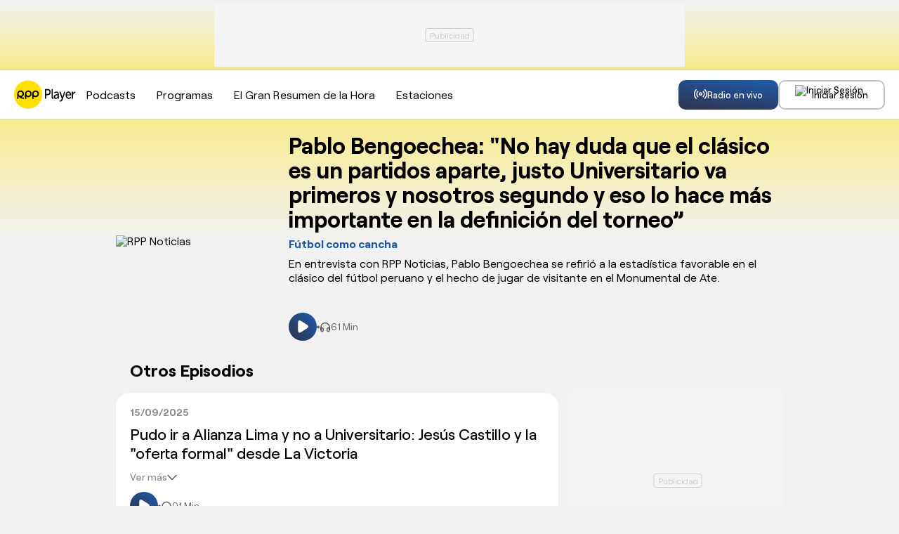

--- FILE ---
content_type: text/html; charset=UTF-8
request_url: https://rpp.pe/audio/programas/futbolcomocancha-tarde/pablo-bengoechea-no-hay-duda-que-el-clasico-es-un-partidos-aparte-justo-universitario-va-primeros-y-nosotros-segundo-y-eso-lo-hace-mas-importante-en-la-definicion-del-torneo-35725
body_size: 141565
content:
<!DOCTYPE html>
<html lang="es">
    <head>
        <meta charset="UTF-8">
    <meta name="viewport" content="width=device-width, initial-scale=1.0">
        <title> Pablo Bengoechea: "No hay duda que el clásico es un partidos aparte, justo Universitario va primeros y nosotros segundo y eso lo hace más importante en la definición del torneo” - Fútbol como cancha</title>
    <meta name="description" content="En entrevista con RPP Noticias, Pablo Bengoechea se refirió a la estadística favorable en el clásico del fútbol peruano y el hecho de jugar de visitante en el Monumental de Ate.">
        <link rel="preload" href="//scapital.radio-grpp.io/static/front-audio/fonts/Roobert-Medium.woff2" as="font" type="font/woff2"
        crossorigin>
    <link rel="preload" href="//scapital.radio-grpp.io/static/front-audio/fonts/Roobert-Regular.woff2" as="font" type="font/woff2"
        crossorigin>
    <link rel="preload" href="//scapital.radio-grpp.io/static/front-audio/fonts/Roobert-Bold.woff2" as="font" type="font/woff2"
        crossorigin>
        <link rel="canonical" href="https://rpp.pe/audio/programas/futbolcomocancha-tarde/pablo-bengoechea-no-hay-duda-que-el-clasico-es-un-partidos-aparte-justo-universitario-va-primeros-y-nosotros-segundo-y-eso-lo-hace-mas-importante-en-la-definicion-del-torneo-35725" />
        <meta name="robots" content="index, follow" />
<link rel="preload" href="//scapital.radio-grpp.io/static/front-audio/css/general.css?v=201901021774045" as="style" />
<meta name="robots" content="index, follow,max-image-preview:large" />
<!--  episodio podcast -->
<meta property="og:title" content=" Pablo Bengoechea: "No hay duda que el clásico es un partidos aparte, justo Universitario va primeros y nosotros segundo y eso lo hace más importante en la definición del torneo” - Fútbol como cancha">
<meta property="og:description" content="En entrevista con RPP Noticias, Pablo Bengoechea se refirió a la estadística favorable en el clásico del fútbol peruano y el hecho de jugar de visitante en el Monumental de Ate.">
<meta name="twitter:description" content="En entrevista con RPP Noticias, Pablo Bengoechea se refirió a la estadística favorable en el clásico del fútbol peruano y el hecho de jugar de visitante en el Monumental de Ate. https://rpp.pe/audio" />
<meta name="keywords" content="Fútbol como cancha, RPP Radio EN VIVO, RPP Noticias" />
<!--  programa -->






<meta property="og:site_name" content="RPP Noticias">
<meta property="og:type" content="website">
<meta property="og:url" content="https://rpp.pe/audio">

<meta property="og:image" content="//scapital.radio-grpp.io/static/front-audio/img/img_compartir.jpg?v=2">

<meta name="twitter:card" content="summary_large_image" />
<meta name="twitter:site" content="@RPPNoticias" />
<meta name="twitter:creator" content="@RPPNoticias" />
<meta name="twitter:domain" content="rpp.pe" />

<meta name="twitter:image" content="//scapital.radio-grpp.io/static/front-audio/img/img_compartir.jpg?v=2" />
<meta property="twitter:account_id" content="3068660363" />

<meta name="googlebot" content="index,follow" />
<meta http-equiv="Content-Language" name="language" content="es" />
<meta name="distribution" content="Global" />
<meta property="fb:admins" content="100009067124936" />

<meta name="bingbot" content="index, follow" />
<meta property="og:image:width" content="824" />
<meta property="og:image:height" content="464" />
<meta name="author" content="RedaccionRPP" />


<script type="application/ld+json">
{
"@context": "https://schema.org",
"@type": "Organization",
"legalName": "GRUPO RPP",
"name" : "RPP Noticias",
"url": "https://rpp.pe/",
"logo" : "https://f.rpp-noticias.io/2020/06/05/rpp-feed_952838.png",
"sameAs" : [
  "https://www.facebook.com/rppnoticias",
  "https://twitter.com/rppnoticias",
  "https://www.youtube.com/user/RPPNOTICIAS",
  "https://www.instagram.com/rppnoticias/",
  "https://pe.linkedin.com/company/gruporpp-s-a-"
  ],
"foundingDate": "1963",
"founders": {
    "@type": "Person",
    "name": "Manuel Delgado Parker"
  },
"address":{
    "@type": "PostalAddress",
    "streetAddress": "Av. Paseo de la República 3866",
    "addressLocality": "San Isidro",
    "addressRegion": "LIMA",
    "postalCode": "15046",
    "addressCountry": {
      "@type": "Country",
      "name": "PERU"
    }
  }
}
</script>
<script type="application/ld+json">
{
"@context": "https://schema.org",
"@type": "NewsMediaOrganization",
"legalName": "GRUPO RPP",
"name" : "RPP Noticias",
"url": "https://rpp.pe/",
"logo" : "https://f.rpp-noticias.io/2020/06/05/rpp-feed_952838.png",
"sameAs" : [
  "https://www.facebook.com/rppnoticias",
  "https://twitter.com/rppnoticias",
  "https://www.youtube.com/user/RPPNOTICIAS",
  "https://www.instagram.com/rppnoticias/",
  "https://pe.linkedin.com/company/gruporpp-s-a-"
  ],
"foundingDate": "1963",
"founders": {
    "@type": "Person",
    "name": "Manuel Delgado Parker"
  },
"address":{
    "@type": "PostalAddress",
    "streetAddress": "Av. Paseo de la República 3866",
    "addressLocality": "San Isidro",
    "addressRegion": "LIMA",
    "postalCode": "15046",
    "addressCountry": {
      "@type": "Country",
      "name": "PERU"
    }
  },
"contactPoint":{
  "@type": "ContactPoint",
  "contactType" : "Newsroom Contact",
  "email" : "prensa@guporpp.com.pe",
  "url" : "https://www.gruporpp.com.pe/"
},
"ethicsPolicy": "https://rpp.pe/principios-eticos/#politica-etica",
"diversityPolicy": "https://rpp.pe/principios-eticos/#declaracion-de-diversas-voces",
"missionCoveragePrioritiesPolicy": "https://rpp.pe/principios-eticos/#mision-y-vision",
"correctionsPolicy": "https://rpp.pe/principios-eticos/#politica-de-correcciones-y-practicas",
"verificationFactCheckingPolicy": "https://rpp.pe/principios-eticos/#estandares-de-verificacion-de-la-informacion",
"unnamedSourcesPolicy": "https://rpp.pe/principios-eticos/#politica-de-fuentes-anonimas",
"masthead": "https://rpp.pe/principios-eticos/#equipo-editorial-principal"

}
</script>    <style>
@font-face {
    font-family: "Roobert";
    src:url("//scapital.radio-grpp.io/static/front-audio/fonts/Roobert-Regular.woff2") format("woff2");
    font-style: normal;
    font-display: swap;
    font-weight: 400
}

@font-face {
    font-family: "Roobert";
    src:url("//scapital.radio-grpp.io/static/front-audio/fonts/Roobert-Medium.woff2") format("woff2");
    font-style: normal;
    font-display: swap;
    font-weight: 500
}

@font-face {
    font-family: "Roobert";
    src:url("//scapital.radio-grpp.io/static/front-audio/fonts/Roobert-Bold.woff2") format("woff2");
    font-style: normal;
    font-display: swap;
    font-weight: 700
}
    </style>
    <link rel="stylesheet" href="//scapital.radio-grpp.io/static/front-audio/css/general.css?v=201901021774045">
        <script type="text/javascript">
        var charseccion = 'radioweb';
        var charautor = 'radio.rpp';
        </script>
        <!-- Google Tag Manager -->
        <script>(function(w,d,s,l,i){w[l]=w[l]||[];w[l].push({'gtm.start':
        new Date().getTime(),event:'gtm.js'});var f=d.getElementsByTagName(s)[0],
        j=d.createElement(s),dl=l!='dataLayer'?'&l='+l:'';j.async=true;j.src=
        'https://www.googletagmanager.com/gtm.js?id='+i+dl;f.parentNode.insertBefore(j,f);
        })(window,document,'script','dataLayer','GTM-5S77JQ3');</script>
        <!-- End Google Tag Manager -->
        <script>
        window.dataLayer = window.dataLayer || [];
        dataLayer.push({
        'event': 'analyticsPage',
        'Tema': 'rpp audio',
        });
    </script>
    <script>
        const _fmedia = {};
    </script>        <script async src='https://www.googletagservices.com/tag/js/gpt.js'></script>
    <script>const ismovile = navigator.userAgent.match(/iPhone|android|iPod/i);</script>
    <script data-out-script>
    var googletag = googletag || {};
    googletag.cmd = googletag.cmd || [];
    googletag.slots = [];

    var adUnits = [];

    googletag.cmd.push(function() {

        googletag.defineSlot('/1028310/RPPplayer_programa__top', (ismovile ? [[320, 100]] : [[728, 90]]), 'RPPplayer_programa__top_slot').addService(googletag.pubads());
        googletag.defineSlot('/1028310/RPPplayer_programa__right1', [300, 250], 'RPPplayer_programa__right1_slot').addService(googletag.pubads());
        googletag.defineSlot('/1028310/RPPplayer_zocalo_sticky', (ismovile ? [[300,50],[320,50]] : [[728,90],[970,90]]), 'RPPplayer_zocalo_sticky_Slot').addService(googletag.pubads());
        if(googletag.pubadsReady) return;
        googletag.pubads().enableLazyLoad({fetchMarginPercent: 0, renderMarginPercent: 0, mobileScaling: 0.0});
        googletag.pubads().addEventListener('impressionViewable', function(event) {
        setTimeout(function() {
            googletag.pubads().refresh([event.slot]);
        }, 30 * 1000);
        });
        googletag.pubads().addEventListener('slotRenderEnded', function(e) {
            const ad = document.getElementById(e.slot.getSlotElementId());
            const adClosest = ad.closest('.banner');
            ad.classList[e.isEmpty ? 'remove' : 'add']('ad-render');
            if(adClosest) adClosest.closest('.banner').classList[e.isEmpty ? 'remove' : 'add']('closest-render');
        });

        googletag.pubads().setTargeting('category', ['rpp']);
        googletag.pubads().enableAsyncRendering();
        googletag.enableServices();
    });
    var nom_ads='Rpp_Home_';
    </script>    <script src="//scapital.radio-grpp.io/static/front-audio/js/app.js?v=201901021774045" id="js-main" defer></script>
    <script src="https://player.cdn.mdstrm.com/lightning_player/api.js" defer></script>
    <script src="//scapital.radio-grpp.io/static/front-audio/js/ca-audio.js?v=201901021774045" defer></script>
    <script>
  window.fbAsyncInit = function() {
    FB.init({
      appId      : '1790336971146678',
      cookie     : true,
      xfbml      : true,
      version    : 'v20.0'
    }); 
  };

  (function(d, s, id){
     var js, fjs = d.getElementsByTagName(s)[0];
     if (d.getElementById(id)) {return;}
     js = d.createElement(s); js.id = id;
     js.src = "https://connect.facebook.net/en_US/sdk.js";
     fjs.parentNode.insertBefore(js, fjs);
   }(document, 'script', 'facebook-jssdk'));

</script>    <script src="https://accounts.google.com/gsi/client" async defer onload="google_auth2_Init()"></script>
<script>
  var googleUser = {};
  var google_auth2_Init = function() {
    window.google.accounts.id.initialize({
        client_id: '648207413437-grsgqk4ramiak6gfiebr98bll9kd68en.apps.googleusercontent.com',
        callback: handleCredentialResponse
    });
    window.google.accounts.id.renderButton(
        document.getElementById('google_button'), {
            theme: 'none'
        } // customization attributes to remove original design
    );
    const googleBtn = document.getElementById('gbutton');

    googleBtn.addEventListener('click', () => {
        document.querySelector('.g_id_signin div[role=button]').click();
    });
};
  function handleCredentialResponse(response) {
    const credential = response.credential;
    const decodedCredential = parseJwt(credential);
    const mainModal = document.getElementById("modal");
    mainModal.style.display = "none";
    audioplayerSigninGoogle(decodedCredential);
}
function parseJwt(token) {
    var base64Url = token.split('.')[1];
    var base64 = base64Url.replace(/-/g, '+').replace(/_/g, '/');
    var jsonPayload = decodeURIComponent(atob(base64).split('').map(function(c) {
        return '%' + ('00' + c.charCodeAt(0).toString(16)).slice(-2);
    }).join(''));

    return JSON.parse(jsonPayload);
}



  async function audioplayerSigninGoogle(userdata){
    const modLoadergmail = document.getElementById("mod__loader");
    const modalLastStep = document.getElementById("modal__lastStep");
    modLoadergmail.style.display="flex";
    let userMetadata = {}
    userMetadata["provider"] ="gmail";
    userMetadata["gmailId"] = userdata.sub;

  const response = await fetch("https://opzz0lreh2.execute-api.us-east-1.amazonaws.com/prod/audioplayer/login", {
    method: "POST",
    body: JSON.stringify(userMetadata),
    cors: "no-cors",
    withCredentials: false
  });
  const session = await response.json();
  if (session.statusCode === 200) {
      dataLayer.push({'event': 'loginSuccess','user': session.userId,'opcion': 'gmail'});
      localStorage.setItem("gmailId", userdata.sub);
      localStorage.removeItem("facebookId");
      localStorage.setItem("audioplayerToken", session.token);
      localStorage.setItem("userId", session.userId);
      localStorage.setItem("msCustomerId", session.msCustomerId);
      localStorage.setItem("audioplayerToken_exp", session.exp);
      localStorage.setItem("demographicCompleted", session.demographicCompleted);
       //datalayer envío de evento para googla Analytics
      //modLoadergmail.style.display="none";
      //window.location.assign("https://rpp.pe");
    
      if (!session.demographicCompleted) {
      modLoadergmail.style.display="none";
      modalLastStep.style.display ="flex";
    }else{
      modLoadergmail.style.display="none";
      window.location.assign("https://rpp.pe/audio");
    }
  } if (session.statusCode === 401) {
      console.log("enviar a información adicional");
      if (userdata.given_name!=undefined) {
        localStorage.setItem("socialName", userdata.given_name);
      }
      if (userdata.family_name!=undefined) {
        localStorage.setItem("socialFamName", userdata.family_name);
      }
      if ( userdata.email!=undefined) {
        localStorage.setItem("socialEmail",  userdata.email);
       }
      localStorage.removeItem("facebookId");
      localStorage.setItem("gmailId",userdata.sub);
      modLoadergmail.style.display="none";
      xsl.fn.renderSocialData();
      const modalInfo = document.getElementById("modal__infoAdicional");
      modalInfo.style.display = "flex";
  }
}
  </script>    <script type="application/ld+json">
{
   "@context": "https://schema.org/",
   "@type": "PodcastEpisode",
   "description": "En entrevista con RPP Noticias, Pablo Bengoechea se refirió a la estadística favorable en el clásico del fútbol peruano y el hecho de jugar de visitante en el Monumental de Ate.",
   "url": "https://rpp.pe/audio/programas/futbolcomocancha-tarde/pablo-bengoechea-no-hay-duda-que-el-clasico-es-un-partidos-aparte-justo-universitario-va-primeros-y-nosotros-segundo-y-eso-lo-hace-mas-importante-en-la-definicion-del-torneo-35725",
    "name": " Pablo Bengoechea: \"No hay duda que el clásico es un partidos aparte, justo Universitario va primeros y nosotros segundo y eso lo hace más importante en la definición del torneo”" ,
   "partOfSeries": {
     "@type": "PodcastSeries",
     "name": "Fútbol como cancha",
     "url": "https://rpp.pe/audio/programas/futbolcomocancha-tarde"
   },
   "datePublished": "2019-09-25T00:00:00-05:00",
   "associatedMedia": {
     "@type": "MediaObject",
     "contentUrl": "https://mdf.rpp-noticias.io/cutter/audio/rpp/2019/09/25/28.mp3",
     "duration":"60M8S",
     "encodingFormat": "audio/mp3",
     "thumbnailUrl":"https://md1.rpp-noticias.io/300x300/2019/01/17/740171aspect-ratio4jpg.jpg"
   }
}
</script>

<script type="application/ld+json">
{
  "@context": "https://schema.org",
  "@type": "AudioObject",
  "name": " Pablo Bengoechea: \"No hay duda que el clásico es un partidos aparte, justo Universitario va primeros y nosotros segundo y eso lo hace más importante en la definición del torneo”" ,
  "contentUrl": "https://mdf.rpp-noticias.io/cutter/audio/rpp/2019/09/25/28.mp3",
  "encodingFormat": "audio/mp3",
  "duration": "60M8S",
  "uploadDate": "2019-09-25T00:00:00-05:00"
}
</script>
<script type="application/ld+json">
  {
    "@context": "https://schema.org",
    "@type": "NewsArticle",
    "datePublished": "2019-09-25T00:00:00-05:00",
    "dateModified": "2019-09-25T00:00:00-05:00",
    "headline": " Pablo Bengoechea: \"No hay duda que el clásico es un partidos aparte, justo Universitario va primeros y nosotros segundo y eso lo hace más importante en la definición del torneo”",
    "alternativeHeadline": " Pablo Bengoechea: \"No hay duda que el clásico es un partidos aparte, justo Universitario va primeros y nosotros segundo y eso lo hace más importante en la definición del torneo”",
    "url": "https://rpp.pe/audio/programas/futbolcomocancha-tarde/pablo-bengoechea-no-hay-duda-que-el-clasico-es-un-partidos-aparte-justo-universitario-va-primeros-y-nosotros-segundo-y-eso-lo-hace-mas-importante-en-la-definicion-del-torneo-35725",
    "articleSection": "Deportes",
    "description": "En entrevista con RPP Noticias, Pablo Bengoechea se refirió a la estadística favorable en el clásico del fútbol peruano y el hecho de jugar de visitante en el Monumental de Ate.",
    "articleBody": "En entrevista con RPP Noticias, Pablo Bengoechea se refirió a la estadística favorable en el clásico del fútbol peruano y el hecho de jugar de visitante en el Monumental de Ate.",
    "keywords": "Diego Rebagliatti,Paul Perez,futbol,deporte rey",
    "author": {"@type":"Person", "name":"Redacción RPP" , "url": "https://rpp.pe/autor/redaccionrpp"},
    "publisher": {
    "@type": "Organization",
    "name": "RPP",
    "url": "https:\/\/rpp.pe",
    "logo": {
        "@type": "ImageObject",
        "Url": "https:\/\/f.rpp-noticias.io\/2020\/06\/05\/rpp-feed_952838.png",
        "width": 304,
        "height": 84
    }
},
    "image": [
    {
        "@type": "ImageObject",
        "url": "https:\/\/md1.rpp-noticias.io\/256x256\/2019\/01\/17\/740171aspect-ratio4jpg.jpg",
        "description": " Pablo Bengoechea: &quot;No hay duda que el cl&aacute;sico es un partidos aparte, justo Universitario va primeros y nosotros segundo y eso lo hace m&aacute;s importante en la definici&oacute;n del torneo&rdquo;",
        "width": "256",
        "height": "256"
    }
]
  }
</script>
</head>

<body class="programa">
            <div id="mod__loader" class="mod__loader__overlay">
<div class="loader"></div>
</div>
<div id="modal" class="mod__overlay ">
            <div class="mod__container">
              <div class="mod__content">
                <div class="mod__insesion">
                <div class="mod__insesion__title">¡Regístrate gratis y accede a todo nuestro contenido y se parte de nuestra comunidad!</div>
                </div>
                  <div class="mod__insesion__elements">
                    <div class="mod__insesion__btnGroup">
              
                        <button onclick="facebookLogin();" class="mod__insesion__btn --facebook ">
                        <div class="mod__insesion__icon__container">
                          <div class="mod__insesion__icon__img"><img src="//scapital.radio-grpp.io/static/front-audio/img/login/btn__icon--facebook.png" alt="ícono botón facebook "></div>
                        </div>
                        <span class="mod__insesion__btn__title">Seguir con Facebook</span>
                      </button>
                      <button id="google_button" class="g_id_signin"></button>
                      <button id="gbutton" class="mod__insesion__btn --google ">
                        <div class="mod__insesion__icon__container">
                          <div class="mod__insesion__icon__img"><img src="//scapital.radio-grpp.io/static/front-audio/img/login/btn__icon--google.png" alt="ícono botón google "></div>
                        </div>
                        <span class="mod__insesion__btn__title">Seguir con Google</span>
                      </button> 
                      <button onclick="fn(this, event, {method:'f_redirectRegistroWithSPA'})" class="mod__insesion__btn --correo ">
                        <div class="mod__insesion__icon__container">
                          <div class="mod__insesion__icon__img"><img src="//scapital.radio-grpp.io/static/front-audio/img/login/btn__icon--correo_new.png" alt="ícono botón correo "></div>
                        </div>
                        <span class="mod__insesion__btn__title">Registrar por correo</span>

                      </button>
                    </div>
                    <div class="mod__insesion__qlogin">¿Ya tienes cuenta por correo electrónico?
                     
                    </div>
                    <button class="mod__insesion__link" onclick="fn(this, event, {method:'closeAndLogin'})">Inicia sesión</button> 
                    <div class="mod__insesion__terminos">Con el uso de esta plataforma estás aceptando
                      <a href="https://rpp.pe/legal">los términos y condiciones</a> y <a href="https://rpp.pe/politica-de-privacidad">la política de privacidad</a></div>
                  </div>
                  <button onclick="fn(this, event, {method:'closeWelcome'})" class="mod__insesion__close track-click" tracking-value="omitir login">Omitir</button>
              </div>
            </div>
          </div>        <div id="modal__lastStep" class="mod__overlay">
  <div class="mod__container--mini">
    <div class="mod__content" data-content="modal__lastStep">
      <div class="mod__insesion">
        <div class="mod__insesion__title">Último paso para el registro</div>
      </div>
      <div class="mod__insesion__elements--mini">
        <div class="input__item__content--mt--mini">

          <div id="input__radio__title" class="input__radio__title">
            <span class="input__label --white">Sexo</span>
            <span class="input__label --white --required">Requerido</span>
          </div>

          <div class="input__radio__option">
            <label class="input__radio__label" for="ls_gender_masc">Masculino
              <input type="radio" id="ls_gender_masc" value="Masculino" name="Sexo" required>
            </label>
          </div>

          <div class="input__radio__option">
            <label class="input__radio__label" for="ls_gender_fem">Femenino
              <input type="radio" id="ls_gender_fem" value="Femenino" name="Sexo">
            </label>
          </div>

        </div>
        <div class="input__item__content">
          <div class="input__title">
            <span class="input__label --white">Fecha de Nacimiento</span>
            <span class="input__label --white --required">Requerido</span>
          </div>
          <input id="ls_bday" name="Fecha de Nacimiento" class="input__control--mini" type="date" min="1904-01-01" max="2012-01-29" required>
        </div>
        <div class="input__item__content">
          <div class="input__title">
            <span class="input__label --white">Departamento</span>
            <span class="input__label --white --required">Requerido</span>
          </div>
          <select class="input__control--mini" name="Departamento" id="ls_department" required>
            <option disabled selected value="">Selecciona</option>
            <option value="AMAZONAS">Amazonas</option>
            <option value="ÁNCASH">Áncash</option>
            <option value="APURÍMAC">Apurímac</option>
            <option value="AREQUIPA">Arequipa</option>
            <option value="AYACUCHO">Ayacucho</option>
            <option value="CAJAMARCA">Cajamarca</option>
            <option value="CALLAO">Callao</option>
            <option value="CUSCO">Cusco</option>
            <option value="HUANCAVELICA">Huancavelica</option>
            <option value="HUÁNUCO">Huánuco</option>
            <option value="ICA">Ica</option>
            <option value="JUNÍN">Junín</option>
            <option value="LA LIBERTAD">La Libertad</option>
            <option value="LAMBAYEQUE">Lambayeque</option>
            <option value="LIMA">Lima</option>
            <option value="LORETO">Loreto</option>
            <option value="MADRE DE DIOS">Madre De Dios</option>
            <option value="MOQUEGUA">Moquegua</option>
            <option value="PASCO">Pasco</option>
            <option value="PIURA">Piura</option>
            <option value="PUNO">Puno</option>
            <option value="SAN MARTÍN">San Martín</option>
            <option value="TACNA">Tacna</option>
            <option value="TUMBES">Tumbes</option>
            <option value="UCAYALI">Ucayali</option>
          </select>
        </div>
        <button id="btn_lastStepUpdate" onclick="fn(this, event, {method:'f_lastStepUpdate'})" class="btn__form --mini">
          <span id="ls_btn_text" class="btn__form__text">Continuar</span>
          <span id="ls_form_loader" class="btn__form__loader"></span>
</button>
      </div>
    </div>
  </div>
</div>        <div id="modal__infoAdicional" class="mod__overlay">
  <div class="mod__container">
    <div class="mod__content" data-content="informacion-adicional">
      <div class="mod__insesion">
      <div class="mod__insesion__title">Hola, para continuar, completa los siguientes datos adicionales</div>
      </div>
      <div class="mod__insesion__elements--mini">
      <div class="input__item__content">
            <div class="input__title">
                <span class="input__label --white">Nombres</span>
                <span class="input__label --required --white">Requerido</span>
            </div>
            <input id="ai_name" name="Nombres" class="input__control--mini" type="text" required>
        </div>
        <div class="input__item__content">
            <div class="input__title">
                <span class="input__label --white">Apellidos</span>
                <span class="input__label --required --white">Requerido</span>
            </div>
            <input id="ai_sname" name="Apellidos" class="input__control--mini" type="text" required>
        </div>
        <div class="input__item__content">
            <div class="input__title">
                <span class="input__label --white">Correo Electrónico</span>
                <span class="input__label --required --white">Requerido</span>
            </div>
            <input id="ai_email" class="input__control--mini"  type="text" required>
        </div>

        <div class="input__item__content--mt--mini">
            <div id="ai_input__radio__title" class="input__radio__title">
                <span class="input__label --white">Sexo</span>
                <span class="input__label --required --white">Requerido</span>
            </div>
            <div class="input__radio__option">
                <label class="input__radio__label" for="ai_gender_masc">Masculino
                    <input type="radio" id="ai_gender_masc" value="Masculino" name="Sexo" required>
                </label>
            </div>
            <div class="input__radio__option">
                <label class="input__radio__label" for="ai_gender_fem">Femenino
                    <input type="radio" id="ai_gender_fem" value="Femenino" name="Sexo">
                </label>
            </div>
        </div>
        <div class="input__item__content">
          <div class="input__title">
            <span class="input__label--white">Fecha de Nacimiento</span>
            <span class="input__label --white --required">Requerido</span>
          </div>
          <input id="ai_bday" name="Fecha de Nacimiento" class="input__control--mini" type="date" min="1904-01-01" max="2012-01-29" required >
        </div>
        <div class="input__item__content">
          <div class="input__title">
            <span class="input__label --white">Departamento</span>
            <span class="input__label --white --required">Requerido</span>
          </div>
          <select class="input__control--mini" name="Departamento" id="ai_department" required>
            <option disabled selected value="">Selecciona</option>
            <option value="AMAZONAS">Amazonas</option>
            <option value="ÁNCASH">Áncash</option>
            <option value="APURÍMAC">Apurímac</option>
            <option value="AREQUIPA">Arequipa</option>
            <option value="AYACUCHO">Ayacucho</option>
            <option value="CAJAMARCA">Cajamarca</option>
            <option value="CALLAO">Callao</option>
            <option value="CUSCO">Cusco</option>
            <option value="HUANCAVELICA">Huancavelica</option>
            <option value="HUÁNUCO">Huánuco</option>
            <option value="ICA">Ica</option>
            <option value="JUNÍN">Junín</option>
            <option value="LA LIBERTAD">La Libertad</option>
            <option value="LAMBAYEQUE">Lambayeque</option>
            <option value="LIMA">Lima</option>
            <option value="LORETO">Loreto</option>
            <option value="MADRE DE DIOS">Madre De Dios</option>
            <option value="MOQUEGUA">Moquegua</option>
            <option value="PASCO">Pasco</option>
            <option value="PIURA">Piura</option>
            <option value="PUNO">Puno</option>
            <option value="SAN MARTÍN">San Martín</option>
            <option value="TACNA">Tacna</option>
            <option value="TUMBES">Tumbes</option>
            <option value="UCAYALI">Ucayali</option>
          </select>
        </div>
        
        <button id="btn_additionalInformation" onclick="fn(this, event, {method:'f_additionalInformation'})" class="button button--gradient">
          <span id="ai_btn_text" class="btn__form__text">Continuar</span>
          <span id="ai_form_loader" class="btn__form__loader"></span>
</button>
      </div>
    </div>
  </div>
</div>
            <div id="rpp-app" class="wrap" role="main">
                     <div class="banner banner--top">
                <div id="RPPplayer_programa__top_slot" class="banner__cover">
                    <script>
                    googletag.cmd.push(function() { googletag.display('RPPplayer_programa__top_slot') });
                    </script>
                </div>
            </div>        <header class="header">
            <div class="container container--padding-inline">
                <div class="header__inner flex space-between" >
                    <div class="header__left">
                        <button class="button button-mobile-menu button--secondary button--border xs-button-square hide-desktop" aria-label="menu" onclick='xsl.fn.toggle({data: {"to":"body", "className":"menu-open"}})'>
                            <svg class="icon__menu" width="24" height="24" viewBox="0 0 24 24" fill="none">
                                <path d="M3 18H21" stroke="black" stroke-width="2" stroke-linecap="round" stroke-linejoin="round"/>
                                <path d="M3 12H21" stroke="black" stroke-width="2" stroke-linecap="round" stroke-linejoin="round"/>
                                <path d="M3 6H21" stroke="black" stroke-width="2" stroke-linecap="round" stroke-linejoin="round"/>
                            </svg>
                            <svg class="icon__close" width="24" height="24" viewBox="0 0 24 24" fill="none">
                                <path d="M18 6L6 18" stroke="black" stroke-width="2" stroke-linecap="round" stroke-linejoin="round"/>
                                <path d="M6 6L18 18" stroke="black" stroke-width="2" stroke-linecap="round" stroke-linejoin="round"/>
                            </svg>
                        </button>
                        <div class="header__logo">
                            <a href="https://rpp.pe/audio" title="Escucha Radio RPP Player EN VIVO: Últimas Noticias en RPP Noticias">
                                <svg width="88" height="41" viewBox="0 0 88 41" fill="none">
                                    <path d="M43.9917 12.6794H48.3581C50.6302 12.6794 52.1515 14.3786 52.1515 17.0458C52.1515 19.7131 50.6302 21.4122 48.3581 21.4122H45.7106V26.5294H44.0115V12.6794H43.9917ZM48.1605 19.7131C49.6819 19.7131 50.4326 18.5671 50.4326 17.0656C50.4326 15.564 49.4843 14.4181 48.1605 14.4181H45.6908V19.7131H48.1605Z" fill="black"/>
                                    <path d="M53.299 12.6785H54.9981V23.4859C54.9981 24.6318 55.3735 25.0072 55.9465 25.0072C56.144 25.0072 56.3218 25.0072 56.3218 25.0072V26.7063C56.3218 26.7063 56.1243 26.7063 55.7489 26.7063C54.8005 26.7063 53.4768 26.331 53.4768 23.8613V12.6785H53.299Z" fill="black"/>
                                    <path d="M61.8328 20.2857H62.2082V20.0881C62.2082 18.3889 61.4574 17.816 60.3115 17.816C58.9878 17.816 57.8418 18.7643 57.8418 18.7643L57.091 17.4406C57.091 17.4406 58.4148 16.2946 60.3115 16.2946C62.4058 16.2946 63.7296 17.6184 63.7296 20.2857V26.5488H62.2082V25.6004C62.2082 25.225 62.2082 24.8496 62.2082 24.8496C62.2082 24.8496 61.4574 26.7464 59.3631 26.7464C57.8418 26.7464 56.5181 25.6004 56.5181 23.7037C56.5181 20.4635 60.3115 20.2857 61.8328 20.2857ZM59.9361 25.2053C61.2599 25.2053 62.2082 23.5061 62.2082 21.9848V21.6094H61.8328C60.5091 21.6094 58.4148 21.807 58.4148 23.5061C58.2172 24.4545 58.7902 25.2053 59.9361 25.2053Z" fill="black"/>
                                    <path d="M65.0534 28.623C65.0534 28.623 65.6264 28.9984 66.0018 28.9984C66.7526 28.9984 67.1477 28.4255 67.5231 27.4771L67.8985 26.3312L64.4805 16.4722H66.3772L68.4715 23.1107C68.6691 23.6837 68.8469 24.2566 68.8469 24.2566C68.8469 24.2566 69.0444 23.5058 69.2223 23.1107L71.3166 16.4722H73.0157L69.0247 28.2279C68.4517 29.7492 67.5034 30.5 66.1796 30.5C65.2313 30.5 64.4805 29.927 64.4805 29.927L65.0534 28.623Z" fill="black"/>
                                    <path d="M77.5796 16.2946C80.0493 16.2946 81.373 18.3889 81.373 21.0364C81.373 21.234 81.373 21.7872 81.373 21.7872H75.1099C75.1099 24.0593 76.6312 25.0077 78.1525 25.0077C79.6739 25.0077 80.6222 23.8618 80.6222 23.8618L81.373 25.1855C81.373 25.1855 80.0493 26.7068 77.955 26.7068C75.3075 26.7068 73.4107 24.4347 73.4107 21.3921C73.2132 18.3692 75.1099 16.2946 77.5796 16.2946ZM79.4763 20.4635C79.4763 18.7643 78.5279 17.9938 77.382 17.9938C76.0583 17.9938 75.1099 18.9422 74.9123 20.4635H79.4763Z" fill="black"/>
                                    <path d="M82.6967 16.4726H84.218V18.3694C84.218 18.7447 84.218 19.1201 84.218 19.1201C84.5934 17.5988 85.5417 16.4726 86.8655 16.4726C87.0631 16.4726 87.2409 16.4726 87.2409 16.4726V18.3694C87.2409 18.3694 87.0433 18.3694 86.6679 18.3694C85.522 18.3694 84.5736 19.3177 84.1982 20.6415C84.0007 21.2144 84.0007 21.7874 84.0007 22.3406V26.5094H82.3015V16.4529H82.6967V16.4726Z" fill="black"/>
                                    <path d="M0 20.5C0 9.4592 8.89256 0.5 20 0.5C30.9587 0.5 40 9.4592 40 20.5C40 31.5408 31.1074 40.5 20 40.5C8.89256 40.5 0 31.5241 0 20.5Z" fill="#FFE001"/>
                                    <path d="M10.3143 24.1629C12.3804 23.68 14.1159 21.7649 14.1159 19.5168C14.1325 16.819 12.0664 14.7374 9.37215 14.7374C6.67793 14.7374 4.61182 16.819 4.61182 19.5334V26.7274H6.36388V23.3636C8.26471 25.4452 10.9755 26.7274 13.9837 26.7274V24.9622C12.6945 24.9622 11.4217 24.6458 10.3143 24.1629ZM6.34735 19.5334C6.34735 17.9348 7.62008 16.6525 9.20686 16.6525C10.7936 16.6525 12.0664 17.9348 12.0664 19.5334C12.0664 21.1321 10.7936 22.4144 9.20686 22.4144C7.62008 22.4144 6.34735 21.1321 6.34735 19.5334Z" fill="black"/>
                                    <path d="M20.3134 14.7374C17.6192 14.7374 15.5531 16.819 15.5531 19.5334V26.7274H17.4539V23.3636C18.2473 23.9964 19.206 24.3294 20.3134 24.3294C23.0076 24.3294 25.0738 22.2478 25.0738 19.5334C25.0738 16.819 22.8589 14.7374 20.3134 14.7374ZM20.3134 22.4144C18.7267 22.4144 17.4539 21.1321 17.4539 19.5334C17.4539 17.9348 18.7267 16.6525 20.3134 16.6525C21.9002 16.6525 23.1729 17.9348 23.1729 19.5334C23.1729 21.1321 21.9002 22.4144 20.3134 22.4144Z" fill="black"/>
                                    <path d="M30.6446 14.7374C27.9504 14.7374 25.8843 16.819 25.8843 19.5334V26.7274H27.7851V23.3636C28.5785 23.9964 29.5372 24.3294 30.6446 24.3294C33.3388 24.3294 35.4049 22.2478 35.4049 19.5334C35.4049 16.819 33.1735 14.7374 30.6446 14.7374ZM30.6446 22.4144C29.0578 22.4144 27.7851 21.1321 27.7851 19.5334C27.7851 17.9348 29.0578 16.6525 30.6446 16.6525C32.2314 16.6525 33.5041 17.9348 33.5041 19.5334C33.4876 21.1321 32.2314 22.4144 30.6446 22.4144Z" fill="black"/>
                                </svg>
                            </a>
                        </div>
                        <div class="header__menu">
                            <div class="menu">
                                <!--div class="menu__item">
                                    <a href="https://rpp.pe/audio">Portada</a>
                                </div-->
                                <div class="menu__item">
                                    <a href="https://rpp.pe/audio/podcast">Podcasts</a>
                                </div>
                                <div class="menu__item">
                                    <a href="https://rpp.pe/audio/programas">Programas</a>
                                </div>
                                <div class="menu__item">
                                    <a href="https://rpp.pe/audio/resumen">El Gran Resumen de la Hora</a>
                                </div>
                                <div class="menu__item">
                                    <a href="https://rpp.pe/audio/estaciones">Estaciones</a>
                                </div>
                            </div>
                        </div>
                    </div>
                    <div class="header__right">
                        <button data-id="1" class="button button-live-radio button--gradient faux-audio">
                            <svg width="19" height="19" viewBox="0 0 19 19" fill="none">
                                <g clip-path="url(#clip0_301_2047)">
                                <path d="M9.42251 10.3471C10.3407 10.3471 11.085 9.60277 11.085 8.68459C11.085 7.76642 10.3407 7.02209 9.42251 7.02209C8.50434 7.02209 7.76001 7.76642 7.76001 8.68459C7.76001 9.60277 8.50434 10.3471 9.42251 10.3471Z" stroke="white" stroke-width="1.5" stroke-linecap="round" stroke-linejoin="round"/>
                                <path d="M13.1492 5.21882C13.6395 5.70551 14.0285 6.28348 14.2939 6.91966C14.5593 7.55584 14.6959 8.23776 14.6959 8.92644C14.6959 9.61511 14.5593 10.297 14.2939 10.9332C14.0285 11.5694 13.6395 12.1474 13.1492 12.6341M5.69581 12.6253C5.20549 12.1386 4.81651 11.5607 4.55112 10.9245C4.28573 10.2883 4.14913 9.60638 4.14913 8.9177C4.14913 8.22903 4.28573 7.5471 4.55112 6.91092C4.81651 6.27474 5.20549 5.69678 5.69581 5.21008M15.6366 2.74707C17.2844 4.38495 18.21 6.6061 18.21 8.92207C18.21 11.238 17.2844 13.4592 15.6366 15.0971M3.20842 15.0971C1.56067 13.4592 0.63501 11.238 0.63501 8.92207C0.63501 6.6061 1.56067 4.38495 3.20842 2.74707" stroke="white" stroke-width="1.5" stroke-linecap="round" stroke-linejoin="round"/>
                                </g><defs>
                                <clipPath id="clip0_301_2047">
                                <rect width="19" height="19" fill="white"/>
                                </clipPath></defs>
                            </svg>
                            <span class="button-live-radio__text">Radio en vivo</span>

                            <script>                                        
                                _fmedia[1] = {live: true};
                            </script>
                        </button>
                        <div id="main__login__btn" class="btn__spacer--desktop"></div>
                        <!--button class="button button--secondary button--border xs-button-square">
                            <svg width="18" height="21" viewBox="0 0 18 21" fill="none">
                                <path d="M17 19.5V17.5C17 16.4391 16.5786 15.4217 15.8284 14.6716C15.0783 13.9214 14.0609 13.5 13 13.5H5C3.93913 13.5 2.92172 13.9214 2.17157 14.6716C1.42143 15.4217 1 16.4391 1 17.5V19.5M13 5.5C13 7.70914 11.2091 9.5 9 9.5C6.79086 9.5 5 7.70914 5 5.5C5 3.29086 6.79086 1.5 9 1.5C11.2091 1.5 13 3.29086 13 5.5Z" stroke="black" stroke-width="2" stroke-linecap="round" stroke-linejoin="round"/>
                            </svg>
                            <span class="button__label"> Iniciar sesión</span>
                               
                            
                        </button-->
                    </div>
                </div>
            </div>
        </header>        <div class="container container--padding container--flat">
             <div class="header-program">
     <div class="header-program__inner">
         <div class="header-program__cover">
             <img src="https://md1.rpp-noticias.io/256x256/2019/01/17/740171aspect-ratio4jpg.jpg" loading="lazy" alt="RPP Noticias"
                 width="246" height="246">
         </div>
         <div class="header-program__detail">
             <h1 class="header-program__title">
                  Pablo Bengoechea: "No hay duda que el clásico es un partidos aparte, justo Universitario va primeros y nosotros segundo y eso lo hace más importante en la definición del torneo”             </h1>
             <div class="header-program__category">
                 Fútbol como cancha             </div>
             <div class="header-program__subtitle">
                                  En entrevista con RPP Noticias, Pablo Bengoechea se refirió a la estadística favorable en el clásico del fútbol peruano y el hecho de jugar de visitante en el Monumental de Ate.                              </div>
             <div style="padding-top:10px; padding-bottom:10px;">
                                                                                                                       <div class="item-episode__footer flex gap-10 align-center">
                     <button class="button-circle button-circle--primary faux-audio" data-id="6030164113420b61c93e6407"
                         aria-label="Reproducir audio">
                         <div class="icon-media">
                             <svg class="play-ico" style="margin-right: -2px;" width="16" height="18"
                                 viewBox="0 0 16 18" fill="none">
                                 <path
                                     d="M0.287842 6.76002C0.287842 2.88114 0.287842 0.941694 1.53741 0.259492C2.78698 -0.422711 4.41839 0.626056 7.68122 2.72359L10.8038 4.73098C13.6314 6.54868 15.0451 7.45752 15.0451 8.76741C15.0451 10.0773 13.6314 10.9861 10.8038 12.8038L7.68122 14.8112C4.41839 16.9088 2.78698 17.9575 1.53741 17.2753C0.287842 16.5931 0.287842 14.6537 0.287842 10.7748V6.76002Z"
                                     fill="white"></path>
                             </svg>
                             <svg class="pause-ico" width="34" height="34" viewBox="0 0 24 24" fill="none">
                                 <path d="M14 19H18V5H14M6 19H10V5H6V19Z" fill="#fff"></path>
                             </svg>
                         </div>
                         <script>
                         _fmedia['6030164113420b61c93e6407'] = {
                             id: '6030164113420b61c93e6407',
                             url: 'https://rpp.pe/audio/podcast/futbolcomocancha-tarde/pablo-bengoechea-no-hay-duda-que-el-clasico-es-un-partidos-aparte-justo-universitario-va-primeros-y-nosotros-segundo-y-eso-lo-hace-mas-importante-en-la-definicion-del-torneo-35725',
                             cover: 'https://md1.rpp-noticias.io/256x256/2019/01/17/740171aspect-ratio4jpg.jpg',
                             title: 'Pablo Bengoechea: No hay duda que el cl&aacute;sico es un partidos aparte, justo Universitario va primeros y nosotros segundo y eso lo hace m&aacute;s importante en la definici&oacute;n del torneo&rdquo;'
                         }
                         </script>
                     </button>
                     <svg width="4" height="5" viewBox="0 0 4 5" fill="none">
                         <circle cx="2" cy="2.5" r="2" fill="black" fill-opacity="0.6" />
                     </svg>

                     <div class="item-episode__duration">
                         <svg width="16" height="17" viewBox="0 0 16 17" fill="none">
                             <path
                                 d="M2 12.5V8.5C2 6.9087 2.63214 5.38258 3.75736 4.25736C4.88258 3.13214 6.4087 2.5 8 2.5C9.5913 2.5 11.1174 3.13214 12.2426 4.25736C13.3679 5.38258 14 6.9087 14 8.5V12.5"
                                 stroke="black" stroke-opacity="0.6" stroke-width="1.5" stroke-linecap="round"
                                 stroke-linejoin="round" />
                             <path
                                 d="M14 13.1667C14 13.5203 13.8595 13.8595 13.6095 14.1095C13.3594 14.3596 13.0203 14.5 12.6667 14.5H12C11.6464 14.5 11.3072 14.3596 11.0572 14.1095C10.8071 13.8595 10.6667 13.5203 10.6667 13.1667V11.1667C10.6667 10.8131 10.8071 10.4739 11.0572 10.2239C11.3072 9.97385 11.6464 9.83337 12 9.83337H14V13.1667ZM2 13.1667C2 13.5203 2.14048 13.8595 2.39052 14.1095C2.64057 14.3596 2.97971 14.5 3.33333 14.5H4C4.35362 14.5 4.69276 14.3596 4.94281 14.1095C5.19286 13.8595 5.33333 13.5203 5.33333 13.1667V11.1667C5.33333 10.8131 5.19286 10.4739 4.94281 10.2239C4.69276 9.97385 4.35362 9.83337 4 9.83337H2V13.1667Z"
                                 stroke="black" stroke-opacity="0.6" stroke-width="1.5" stroke-linecap="round"
                                 stroke-linejoin="round" />
                         </svg>
                         61 Min
                     </div>
                 </div>
             </div>
         </div>
     </div>

 </div>            <div class="module module--destaque">
                <div class="module__header">
                    <div class="module__title">
                        Otros Episodios
                    </div>
                </div>
            </div>
            <div class="module__body">
                <div class="container--flex">
                    <div class="flex space-between">
                        <div class="column-fluid">
                            <div id="episodesApp" class="list-episodes">
                                                                                                                                                                                                            <div class="item-episode" data-date="15/09/2025">

                                        <div class="flex space-between gap-10 margin-bottom-10">
                                            <h2 class="item-episode__date">
                                                15/09/2025                                            </h2>
                                        </div>
                                        <a class="item-episode__title" href="https://rpp.pe/audio/programas/futbolcomocancha/pudo-ir-a-alianza-lima-y-no-a-universitario-jesus-castillo-y-la-oferta-formal-desde-la-victoria-411020">
                                            Pudo ir a Alianza Lima y no a Universitario: Jesús Castillo y la "oferta formal" desde La Victoria                                        </a>    
                                        <div class="item-episode__dropMore">
                                            <button class="button button--transparent"
                                                onclick="this.parentNode.classList.toggle('active')">
                                                <span>Ver más</span>
                                                <svg class="button-arrowDrop" width="14" height="9" viewBox="0 0 14 9"
                                                    fill="none">
                                                    <path d="M1 1.5L7 7.5L13 1.5" stroke="black" stroke-opacity="0.6"
                                                        stroke-width="1.5" stroke-linecap="round"
                                                        stroke-linejoin="round" />
                                                </svg>
                                            </button>
                                            <div class="item-episode__description line-clamp-3">
                                                                                                <a href="https://rpp.pe/noticias/jesus-castillo" target="_blank" rel="noopener" data-mrf-link="https://rpp.pe/noticias/jesus-castillo"><strong>Jesús Castillo</strong></a>, volante de <a href="https://rpp.pe/noticias/universitario-de-deportes" target="_blank" rel="noopener" data-mrf-link="https://rpp.pe/noticias/universitario-de-deportes"><strong>Universitario</strong></a>, en conversación con <em>RPP</em> dio cuenta de una propuesta blanquiazul.                                                                                            </div>
                                        </div>
                                                                                                                                                                                                                                                                                        <div class="item-episode__footer flex gap-10 align-center">
                                            <button class="button-circle button-circle--primary faux-audio"
                                                data-id="68c89bc3180ffc36d38cc7ac" aria-label="Reproducir audio">
                                                <div class="icon-media">
                                                    <svg class="play-ico" style="margin-right: -2px;" width="16"
                                                        height="18" viewBox="0 0 16 18" fill="none">
                                                        <path
                                                            d="M0.287842 6.76002C0.287842 2.88114 0.287842 0.941694 1.53741 0.259492C2.78698 -0.422711 4.41839 0.626056 7.68122 2.72359L10.8038 4.73098C13.6314 6.54868 15.0451 7.45752 15.0451 8.76741C15.0451 10.0773 13.6314 10.9861 10.8038 12.8038L7.68122 14.8112C4.41839 16.9088 2.78698 17.9575 1.53741 17.2753C0.287842 16.5931 0.287842 14.6537 0.287842 10.7748V6.76002Z"
                                                            fill="white"></path>
                                                    </svg>
                                                    <svg class="pause-ico" width="34" height="34" viewBox="0 0 24 24"
                                                        fill="none">
                                                        <path d="M14 19H18V5H14M6 19H10V5H6V19Z" fill="#fff"></path>
                                                    </svg>
                                                </div>
                                                <script>
                                                _fmedia['68c89bc3180ffc36d38cc7ac'] = {
                                                    id: '68c89bc3180ffc36d38cc7ac',
                                                    url: 'https://rpp.pe/audio/podcast/futbolcomocancha/pudo-ir-a-alianza-lima-y-no-a-universitario-jesus-castillo-y-la-oferta-formal-desde-la-victoria-411020',
                                                    cover: 'https://md1.rpp-noticias.io/256x256/cutter/2024/11/12/1731430818.jpg',
                                                    title: 'Pudo ir a Alianza Lima y no a Universitario: Jes&uacute;s Castillo y la oferta formal desde La Victoria'
                                                }
                                                </script>
                                            </button>
                                            <svg width="4" height="5" viewBox="0 0 4 5" fill="none">
                                                <circle cx="2" cy="2.5" r="2" fill="black" fill-opacity="0.6" />
                                            </svg>

                                            <div class="item-episode__duration">
                                                <svg width="16" height="17" viewBox="0 0 16 17" fill="none">
                                                    <path
                                                        d="M2 12.5V8.5C2 6.9087 2.63214 5.38258 3.75736 4.25736C4.88258 3.13214 6.4087 2.5 8 2.5C9.5913 2.5 11.1174 3.13214 12.2426 4.25736C13.3679 5.38258 14 6.9087 14 8.5V12.5"
                                                        stroke="black" stroke-opacity="0.6" stroke-width="1.5"
                                                        stroke-linecap="round" stroke-linejoin="round" />
                                                    <path
                                                        d="M14 13.1667C14 13.5203 13.8595 13.8595 13.6095 14.1095C13.3594 14.3596 13.0203 14.5 12.6667 14.5H12C11.6464 14.5 11.3072 14.3596 11.0572 14.1095C10.8071 13.8595 10.6667 13.5203 10.6667 13.1667V11.1667C10.6667 10.8131 10.8071 10.4739 11.0572 10.2239C11.3072 9.97385 11.6464 9.83337 12 9.83337H14V13.1667ZM2 13.1667C2 13.5203 2.14048 13.8595 2.39052 14.1095C2.64057 14.3596 2.97971 14.5 3.33333 14.5H4C4.35362 14.5 4.69276 14.3596 4.94281 14.1095C5.19286 13.8595 5.33333 13.5203 5.33333 13.1667V11.1667C5.33333 10.8131 5.19286 10.4739 4.94281 10.2239C4.69276 9.97385 4.35362 9.83337 4 9.83337H2V13.1667Z"
                                                        stroke="black" stroke-opacity="0.6" stroke-width="1.5"
                                                        stroke-linecap="round" stroke-linejoin="round" />
                                                </svg>
                                                91 Min
                                            </div>
                                        </div>

                                    </div>
                                                                                                                                                                                                                                                <div class="item-episode" data-date="14/08/2025">

                                        <div class="flex space-between gap-10 margin-bottom-10">
                                            <h2 class="item-episode__date">
                                                14/08/2025                                            </h2>
                                        </div>
                                        <a class="item-episode__title" href="https://rpp.pe/audio/programas/futbolcomocancha/va-por-la-hazana-este-seria-el-once-de-universitario-para-enfrentar-a-palmeiras-por-la-copa-libertadores-406140">
                                            Va por la hazaña: este sería el once de Universitario para enfrentar a Palmeiras por la Copa Libertadores                                        </a>    
                                        <div class="item-episode__dropMore">
                                            <button class="button button--transparent"
                                                onclick="this.parentNode.classList.toggle('active')">
                                                <span>Ver más</span>
                                                <svg class="button-arrowDrop" width="14" height="9" viewBox="0 0 14 9"
                                                    fill="none">
                                                    <path d="M1 1.5L7 7.5L13 1.5" stroke="black" stroke-opacity="0.6"
                                                        stroke-width="1.5" stroke-linecap="round"
                                                        stroke-linejoin="round" />
                                                </svg>
                                            </button>
                                            <div class="item-episode__description line-clamp-3">
                                                                                                Este es el once de <a href="https://rpp.pe/futbol/copa-libertadores/universitario-vs-palmeiras-jorge-fossati-se-llena-de-moral-no-subestimamos-a-nadie-pero-tampoco-hay-que-sobreestimar-noticia-1650283">Universitario de Deportes</a> para el duelo en Lima por la ida de los octavos de final de la <strong>Copa Libertadores 2025</strong>. ¿Jugará Inga o Carabalí?                                                                                            </div>
                                        </div>
                                                                                                                                                                                                                                                                                        <div class="item-episode__footer flex gap-10 align-center">
                                            <button class="button-circle button-circle--primary faux-audio"
                                                data-id="689e545becfe7915e1163f09" aria-label="Reproducir audio">
                                                <div class="icon-media">
                                                    <svg class="play-ico" style="margin-right: -2px;" width="16"
                                                        height="18" viewBox="0 0 16 18" fill="none">
                                                        <path
                                                            d="M0.287842 6.76002C0.287842 2.88114 0.287842 0.941694 1.53741 0.259492C2.78698 -0.422711 4.41839 0.626056 7.68122 2.72359L10.8038 4.73098C13.6314 6.54868 15.0451 7.45752 15.0451 8.76741C15.0451 10.0773 13.6314 10.9861 10.8038 12.8038L7.68122 14.8112C4.41839 16.9088 2.78698 17.9575 1.53741 17.2753C0.287842 16.5931 0.287842 14.6537 0.287842 10.7748V6.76002Z"
                                                            fill="white"></path>
                                                    </svg>
                                                    <svg class="pause-ico" width="34" height="34" viewBox="0 0 24 24"
                                                        fill="none">
                                                        <path d="M14 19H18V5H14M6 19H10V5H6V19Z" fill="#fff"></path>
                                                    </svg>
                                                </div>
                                                <script>
                                                _fmedia['689e545becfe7915e1163f09'] = {
                                                    id: '689e545becfe7915e1163f09',
                                                    url: 'https://rpp.pe/audio/podcast/futbolcomocancha/va-por-la-hazana-este-seria-el-once-de-universitario-para-enfrentar-a-palmeiras-por-la-copa-libertadores-406140',
                                                    cover: 'https://md1.rpp-noticias.io/256x256/cutter/2024/11/12/1731430818.jpg',
                                                    title: 'Va por la haza&ntilde;a: este ser&iacute;a el once de Universitario para enfrentar a Palmeiras por la Copa Libertadores'
                                                }
                                                </script>
                                            </button>
                                            <svg width="4" height="5" viewBox="0 0 4 5" fill="none">
                                                <circle cx="2" cy="2.5" r="2" fill="black" fill-opacity="0.6" />
                                            </svg>

                                            <div class="item-episode__duration">
                                                <svg width="16" height="17" viewBox="0 0 16 17" fill="none">
                                                    <path
                                                        d="M2 12.5V8.5C2 6.9087 2.63214 5.38258 3.75736 4.25736C4.88258 3.13214 6.4087 2.5 8 2.5C9.5913 2.5 11.1174 3.13214 12.2426 4.25736C13.3679 5.38258 14 6.9087 14 8.5V12.5"
                                                        stroke="black" stroke-opacity="0.6" stroke-width="1.5"
                                                        stroke-linecap="round" stroke-linejoin="round" />
                                                    <path
                                                        d="M14 13.1667C14 13.5203 13.8595 13.8595 13.6095 14.1095C13.3594 14.3596 13.0203 14.5 12.6667 14.5H12C11.6464 14.5 11.3072 14.3596 11.0572 14.1095C10.8071 13.8595 10.6667 13.5203 10.6667 13.1667V11.1667C10.6667 10.8131 10.8071 10.4739 11.0572 10.2239C11.3072 9.97385 11.6464 9.83337 12 9.83337H14V13.1667ZM2 13.1667C2 13.5203 2.14048 13.8595 2.39052 14.1095C2.64057 14.3596 2.97971 14.5 3.33333 14.5H4C4.35362 14.5 4.69276 14.3596 4.94281 14.1095C5.19286 13.8595 5.33333 13.5203 5.33333 13.1667V11.1667C5.33333 10.8131 5.19286 10.4739 4.94281 10.2239C4.69276 9.97385 4.35362 9.83337 4 9.83337H2V13.1667Z"
                                                        stroke="black" stroke-opacity="0.6" stroke-width="1.5"
                                                        stroke-linecap="round" stroke-linejoin="round" />
                                                </svg>
                                                29 Min
                                            </div>
                                        </div>

                                    </div>
                                                                                                                                                                                                                                                <div class="item-episode" data-date="13/08/2025">

                                        <div class="flex space-between gap-10 margin-bottom-10">
                                            <h2 class="item-episode__date">
                                                13/08/2025                                            </h2>
                                        </div>
                                        <a class="item-episode__title" href="https://rpp.pe/audio/programas/futbolcomocancha/guerrero-o-barcos-este-es-el-once-de-alianza-lima-para-enfrentar-a-universidad-catolica-de-ecuador-405968">
                                            ¿Guerrero o Barcos? Este es el once de Alianza Lima para enfrentar a Universidad Católica de Ecuador                                        </a>    
                                        <div class="item-episode__dropMore">
                                            <button class="button button--transparent"
                                                onclick="this.parentNode.classList.toggle('active')">
                                                <span>Ver más</span>
                                                <svg class="button-arrowDrop" width="14" height="9" viewBox="0 0 14 9"
                                                    fill="none">
                                                    <path d="M1 1.5L7 7.5L13 1.5" stroke="black" stroke-opacity="0.6"
                                                        stroke-width="1.5" stroke-linecap="round"
                                                        stroke-linejoin="round" />
                                                </svg>
                                            </button>
                                            <div class="item-episode__description line-clamp-3">
                                                                                                <strong>Néstor Gorosito</strong>, entrenador de <a href="https://rpp.pe/futbol/copa-sudamericana/alianza-lima-vs-u-catolica-de-ecuador-en-vivo-a-que-hora-juegan-y-donde-ver-octavos-copa-sudamericana-2025-via-espn-partidos-de-hoy-noticia-1649992">Alianza Lima</a>, apuesta por un equipo titular con experiencia para la ida de los octavos de final de la <strong>Copa Sudamericana.</strong>                                                                                            </div>
                                        </div>
                                                                                                                                                                                                                                                                                        <div class="item-episode__footer flex gap-10 align-center">
                                            <button class="button-circle button-circle--primary faux-audio"
                                                data-id="689e54431d20b5336ccc4c97" aria-label="Reproducir audio">
                                                <div class="icon-media">
                                                    <svg class="play-ico" style="margin-right: -2px;" width="16"
                                                        height="18" viewBox="0 0 16 18" fill="none">
                                                        <path
                                                            d="M0.287842 6.76002C0.287842 2.88114 0.287842 0.941694 1.53741 0.259492C2.78698 -0.422711 4.41839 0.626056 7.68122 2.72359L10.8038 4.73098C13.6314 6.54868 15.0451 7.45752 15.0451 8.76741C15.0451 10.0773 13.6314 10.9861 10.8038 12.8038L7.68122 14.8112C4.41839 16.9088 2.78698 17.9575 1.53741 17.2753C0.287842 16.5931 0.287842 14.6537 0.287842 10.7748V6.76002Z"
                                                            fill="white"></path>
                                                    </svg>
                                                    <svg class="pause-ico" width="34" height="34" viewBox="0 0 24 24"
                                                        fill="none">
                                                        <path d="M14 19H18V5H14M6 19H10V5H6V19Z" fill="#fff"></path>
                                                    </svg>
                                                </div>
                                                <script>
                                                _fmedia['689e54431d20b5336ccc4c97'] = {
                                                    id: '689e54431d20b5336ccc4c97',
                                                    url: 'https://rpp.pe/audio/podcast/futbolcomocancha/guerrero-o-barcos-este-es-el-once-de-alianza-lima-para-enfrentar-a-universidad-catolica-de-ecuador-405968',
                                                    cover: 'https://md1.rpp-noticias.io/256x256/cutter/2024/11/12/1731430818.jpg',
                                                    title: '&iquest;Guerrero o Barcos? Este es el once de Alianza Lima para enfrentar a Universidad Cat&oacute;lica de Ecuador'
                                                }
                                                </script>
                                            </button>
                                            <svg width="4" height="5" viewBox="0 0 4 5" fill="none">
                                                <circle cx="2" cy="2.5" r="2" fill="black" fill-opacity="0.6" />
                                            </svg>

                                            <div class="item-episode__duration">
                                                <svg width="16" height="17" viewBox="0 0 16 17" fill="none">
                                                    <path
                                                        d="M2 12.5V8.5C2 6.9087 2.63214 5.38258 3.75736 4.25736C4.88258 3.13214 6.4087 2.5 8 2.5C9.5913 2.5 11.1174 3.13214 12.2426 4.25736C13.3679 5.38258 14 6.9087 14 8.5V12.5"
                                                        stroke="black" stroke-opacity="0.6" stroke-width="1.5"
                                                        stroke-linecap="round" stroke-linejoin="round" />
                                                    <path
                                                        d="M14 13.1667C14 13.5203 13.8595 13.8595 13.6095 14.1095C13.3594 14.3596 13.0203 14.5 12.6667 14.5H12C11.6464 14.5 11.3072 14.3596 11.0572 14.1095C10.8071 13.8595 10.6667 13.5203 10.6667 13.1667V11.1667C10.6667 10.8131 10.8071 10.4739 11.0572 10.2239C11.3072 9.97385 11.6464 9.83337 12 9.83337H14V13.1667ZM2 13.1667C2 13.5203 2.14048 13.8595 2.39052 14.1095C2.64057 14.3596 2.97971 14.5 3.33333 14.5H4C4.35362 14.5 4.69276 14.3596 4.94281 14.1095C5.19286 13.8595 5.33333 13.5203 5.33333 13.1667V11.1667C5.33333 10.8131 5.19286 10.4739 4.94281 10.2239C4.69276 9.97385 4.35362 9.83337 4 9.83337H2V13.1667Z"
                                                        stroke="black" stroke-opacity="0.6" stroke-width="1.5"
                                                        stroke-linecap="round" stroke-linejoin="round" />
                                                </svg>
                                                91 Min
                                            </div>
                                        </div>

                                    </div>
                                                                                                                                                                                                                                                <div class="item-episode" data-date="12/08/2025">

                                        <div class="flex space-between gap-10 margin-bottom-10">
                                            <h2 class="item-episode__date">
                                                12/08/2025                                            </h2>
                                        </div>
                                        <a class="item-episode__title" href="https://rpp.pe/audio/programas/futbolcomocancha/franco-navarro-sobre-la-llegada-de-su-hijo-a-alianza-lima-ricardo-gareca-trabajo-con-su-hijo-en-la-seleccion-y-no-pasaba-nada-405793">
                                            Franco Navarro sobre la llegada de su hijo a Alianza Lima: "Ricardo Gareca trabajó con su hijo en la Selección y no pasaba nada"                                        </a>    
                                        <div class="item-episode__dropMore">
                                            <button class="button button--transparent"
                                                onclick="this.parentNode.classList.toggle('active')">
                                                <span>Ver más</span>
                                                <svg class="button-arrowDrop" width="14" height="9" viewBox="0 0 14 9"
                                                    fill="none">
                                                    <path d="M1 1.5L7 7.5L13 1.5" stroke="black" stroke-opacity="0.6"
                                                        stroke-width="1.5" stroke-linecap="round"
                                                        stroke-linejoin="round" />
                                                </svg>
                                            </button>
                                            <div class="item-episode__description line-clamp-3">
                                                                                                "Esto es un complemento: él en la parte deportivo y administrativa, y la mía netamente deportiva", aseguró Franco Navarro tras la <a href="https://rpp.pe/futbol/descentralizado/alianza-lima-oficializo-a-franco-navarro-como-su-nuevo-gerente-deportivo-noticia-1649684" target="_blank" rel="noopener" data-mrf-link="https://rpp.pe/futbol/descentralizado/alianza-lima-oficializo-a-franco-navarro-como-su-nuevo-gerente-deportivo-noticia-1649684"><strong>llegada de su hijo a Alianza Lima</strong></a>.                                                                                            </div>
                                        </div>
                                                                                                                                                                                                                                                                                        <div class="item-episode__footer flex gap-10 align-center">
                                            <button class="button-circle button-circle--primary faux-audio"
                                                data-id="689bcdb0e3cf3115367f5299" aria-label="Reproducir audio">
                                                <div class="icon-media">
                                                    <svg class="play-ico" style="margin-right: -2px;" width="16"
                                                        height="18" viewBox="0 0 16 18" fill="none">
                                                        <path
                                                            d="M0.287842 6.76002C0.287842 2.88114 0.287842 0.941694 1.53741 0.259492C2.78698 -0.422711 4.41839 0.626056 7.68122 2.72359L10.8038 4.73098C13.6314 6.54868 15.0451 7.45752 15.0451 8.76741C15.0451 10.0773 13.6314 10.9861 10.8038 12.8038L7.68122 14.8112C4.41839 16.9088 2.78698 17.9575 1.53741 17.2753C0.287842 16.5931 0.287842 14.6537 0.287842 10.7748V6.76002Z"
                                                            fill="white"></path>
                                                    </svg>
                                                    <svg class="pause-ico" width="34" height="34" viewBox="0 0 24 24"
                                                        fill="none">
                                                        <path d="M14 19H18V5H14M6 19H10V5H6V19Z" fill="#fff"></path>
                                                    </svg>
                                                </div>
                                                <script>
                                                _fmedia['689bcdb0e3cf3115367f5299'] = {
                                                    id: '689bcdb0e3cf3115367f5299',
                                                    url: 'https://rpp.pe/audio/podcast/futbolcomocancha/franco-navarro-sobre-la-llegada-de-su-hijo-a-alianza-lima-ricardo-gareca-trabajo-con-su-hijo-en-la-seleccion-y-no-pasaba-nada-405793',
                                                    cover: 'https://md1.rpp-noticias.io/256x256/cutter/2024/11/12/1731430818.jpg',
                                                    title: 'Franco Navarro sobre la llegada de su hijo a Alianza Lima: Ricardo Gareca trabaj&oacute; con su hijo en la Selecci&oacute;n y no pasaba nada'
                                                }
                                                </script>
                                            </button>
                                            <svg width="4" height="5" viewBox="0 0 4 5" fill="none">
                                                <circle cx="2" cy="2.5" r="2" fill="black" fill-opacity="0.6" />
                                            </svg>

                                            <div class="item-episode__duration">
                                                <svg width="16" height="17" viewBox="0 0 16 17" fill="none">
                                                    <path
                                                        d="M2 12.5V8.5C2 6.9087 2.63214 5.38258 3.75736 4.25736C4.88258 3.13214 6.4087 2.5 8 2.5C9.5913 2.5 11.1174 3.13214 12.2426 4.25736C13.3679 5.38258 14 6.9087 14 8.5V12.5"
                                                        stroke="black" stroke-opacity="0.6" stroke-width="1.5"
                                                        stroke-linecap="round" stroke-linejoin="round" />
                                                    <path
                                                        d="M14 13.1667C14 13.5203 13.8595 13.8595 13.6095 14.1095C13.3594 14.3596 13.0203 14.5 12.6667 14.5H12C11.6464 14.5 11.3072 14.3596 11.0572 14.1095C10.8071 13.8595 10.6667 13.5203 10.6667 13.1667V11.1667C10.6667 10.8131 10.8071 10.4739 11.0572 10.2239C11.3072 9.97385 11.6464 9.83337 12 9.83337H14V13.1667ZM2 13.1667C2 13.5203 2.14048 13.8595 2.39052 14.1095C2.64057 14.3596 2.97971 14.5 3.33333 14.5H4C4.35362 14.5 4.69276 14.3596 4.94281 14.1095C5.19286 13.8595 5.33333 13.5203 5.33333 13.1667V11.1667C5.33333 10.8131 5.19286 10.4739 4.94281 10.2239C4.69276 9.97385 4.35362 9.83337 4 9.83337H2V13.1667Z"
                                                        stroke="black" stroke-opacity="0.6" stroke-width="1.5"
                                                        stroke-linecap="round" stroke-linejoin="round" />
                                                </svg>
                                                89 Min
                                            </div>
                                        </div>

                                    </div>
                                                                                                                                                                                                                                                <div class="item-episode" data-date="11/08/2025">

                                        <div class="flex space-between gap-10 margin-bottom-10">
                                            <h2 class="item-episode__date">
                                                11/08/2025                                            </h2>
                                        </div>
                                        <a class="item-episode__title" href="https://rpp.pe/audio/programas/futbolcomocancha/oficial-la-final-de-la-copa-libertadores-2025-se-jugara-en-el-estadio-monumental-405616">
                                            ¡Oficial! La final de la Copa Libertadores 2025 se jugará en el Estadio Monumental                                        </a>    
                                        <div class="item-episode__dropMore">
                                            <button class="button button--transparent"
                                                onclick="this.parentNode.classList.toggle('active')">
                                                <span>Ver más</span>
                                                <svg class="button-arrowDrop" width="14" height="9" viewBox="0 0 14 9"
                                                    fill="none">
                                                    <path d="M1 1.5L7 7.5L13 1.5" stroke="black" stroke-opacity="0.6"
                                                        stroke-width="1.5" stroke-linecap="round"
                                                        stroke-linejoin="round" />
                                                </svg>
                                            </button>
                                            <div class="item-episode__description line-clamp-3">
                                                                                                El presidente de la <strong>Conmebol </strong>confirmó que la final de la <a href="https://rpp.pe/futbol/copa-libertadores/con-universitario-vs-palmeiras-cuando-y-donde-se-jugaran-los-duelos-de-ida-de-octavos-de-final-de-copa-libertadores-noticia-1649924" data-mrf-link="https://rpp.pe/futbol/copa-libertadores/con-universitario-vs-palmeiras-cuando-y-donde-se-jugaran-los-duelos-de-ida-de-octavos-de-final-de-copa-libertadores-noticia-1649924">Copa Libertadores 2025</a> se jugará en el estadio de Universitario.                                                                                            </div>
                                        </div>
                                                                                                                                                                                                                                                                                        <div class="item-episode__footer flex gap-10 align-center">
                                            <button class="button-circle button-circle--primary faux-audio"
                                                data-id="689a75278eab7c33b59290f5" aria-label="Reproducir audio">
                                                <div class="icon-media">
                                                    <svg class="play-ico" style="margin-right: -2px;" width="16"
                                                        height="18" viewBox="0 0 16 18" fill="none">
                                                        <path
                                                            d="M0.287842 6.76002C0.287842 2.88114 0.287842 0.941694 1.53741 0.259492C2.78698 -0.422711 4.41839 0.626056 7.68122 2.72359L10.8038 4.73098C13.6314 6.54868 15.0451 7.45752 15.0451 8.76741C15.0451 10.0773 13.6314 10.9861 10.8038 12.8038L7.68122 14.8112C4.41839 16.9088 2.78698 17.9575 1.53741 17.2753C0.287842 16.5931 0.287842 14.6537 0.287842 10.7748V6.76002Z"
                                                            fill="white"></path>
                                                    </svg>
                                                    <svg class="pause-ico" width="34" height="34" viewBox="0 0 24 24"
                                                        fill="none">
                                                        <path d="M14 19H18V5H14M6 19H10V5H6V19Z" fill="#fff"></path>
                                                    </svg>
                                                </div>
                                                <script>
                                                _fmedia['689a75278eab7c33b59290f5'] = {
                                                    id: '689a75278eab7c33b59290f5',
                                                    url: 'https://rpp.pe/audio/podcast/futbolcomocancha/oficial-la-final-de-la-copa-libertadores-2025-se-jugara-en-el-estadio-monumental-405616',
                                                    cover: 'https://md1.rpp-noticias.io/256x256/cutter/2024/11/12/1731430818.jpg',
                                                    title: '&iexcl;Oficial! La final de la Copa Libertadores 2025 se jugar&aacute; en el Estadio Monumental'
                                                }
                                                </script>
                                            </button>
                                            <svg width="4" height="5" viewBox="0 0 4 5" fill="none">
                                                <circle cx="2" cy="2.5" r="2" fill="black" fill-opacity="0.6" />
                                            </svg>

                                            <div class="item-episode__duration">
                                                <svg width="16" height="17" viewBox="0 0 16 17" fill="none">
                                                    <path
                                                        d="M2 12.5V8.5C2 6.9087 2.63214 5.38258 3.75736 4.25736C4.88258 3.13214 6.4087 2.5 8 2.5C9.5913 2.5 11.1174 3.13214 12.2426 4.25736C13.3679 5.38258 14 6.9087 14 8.5V12.5"
                                                        stroke="black" stroke-opacity="0.6" stroke-width="1.5"
                                                        stroke-linecap="round" stroke-linejoin="round" />
                                                    <path
                                                        d="M14 13.1667C14 13.5203 13.8595 13.8595 13.6095 14.1095C13.3594 14.3596 13.0203 14.5 12.6667 14.5H12C11.6464 14.5 11.3072 14.3596 11.0572 14.1095C10.8071 13.8595 10.6667 13.5203 10.6667 13.1667V11.1667C10.6667 10.8131 10.8071 10.4739 11.0572 10.2239C11.3072 9.97385 11.6464 9.83337 12 9.83337H14V13.1667ZM2 13.1667C2 13.5203 2.14048 13.8595 2.39052 14.1095C2.64057 14.3596 2.97971 14.5 3.33333 14.5H4C4.35362 14.5 4.69276 14.3596 4.94281 14.1095C5.19286 13.8595 5.33333 13.5203 5.33333 13.1667V11.1667C5.33333 10.8131 5.19286 10.4739 4.94281 10.2239C4.69276 9.97385 4.35362 9.83337 4 9.83337H2V13.1667Z"
                                                        stroke="black" stroke-opacity="0.6" stroke-width="1.5"
                                                        stroke-linecap="round" stroke-linejoin="round" />
                                                </svg>
                                                91 Min
                                            </div>
                                        </div>

                                    </div>
                                                                                                                                                                                                                                                <div class="item-episode" data-date="04/08/2025">

                                        <div class="flex space-between gap-10 margin-bottom-10">
                                            <h2 class="item-episode__date">
                                                04/08/2025                                            </h2>
                                        </div>
                                        <a class="item-episode__title" href="https://rpp.pe/audio/programas/futbolcomocancha/con-yotun-en-la-convocatoria-la-alineacion-de-sporting-cristal-para-el-duelo-con-alianza-lima-en-matute-404499">
                                            Con Yotún en la convocatoria: la alineación de Sporting Cristal para el duelo con Alianza Lima en Matute                                        </a>    
                                        <div class="item-episode__dropMore">
                                            <button class="button button--transparent"
                                                onclick="this.parentNode.classList.toggle('active')">
                                                <span>Ver más</span>
                                                <svg class="button-arrowDrop" width="14" height="9" viewBox="0 0 14 9"
                                                    fill="none">
                                                    <path d="M1 1.5L7 7.5L13 1.5" stroke="black" stroke-opacity="0.6"
                                                        stroke-width="1.5" stroke-linecap="round"
                                                        stroke-linejoin="round" />
                                                </svg>
                                            </button>
                                            <div class="item-episode__description line-clamp-3">
                                                                                                El invicto <a href="https://rpp.pe/futbol/descentralizado/gianfranco-chavez-a-alianza-lima-acuerdo-verbal-con-sporting-cristal-por-transferencia-del-defensa-liga-1-2025-noticia-1649074" target="_blank" rel="noopener"><strong>Sporting Cristal</strong></a> visita a <a href="https://rpp.pe/futbol/descentralizado/sporting-cristal-yoshimar-yotun-y-el-drama-que-vivio-con-una-bacteria-que-puso-su-vida-en-riesgo-durante-su-lesion-noticia-1649062" target="_blank" rel="noopener"><strong>Alianza Lima</strong></a> en Matute con la intención de recuperar el primer puesto del <a href="https://rpp.pe/futbol/descentralizado/tabla-acumulada-liga-1-y-torneo-clausura-2025-en-vivo-resultados-y-posiciones-tras-partidos-de-hoy-universitario-alianza-lima-sporting-cristal-noticia-1647030" target="_blank" rel="noopener"><strong>Torneo Clausura</strong></a>.                                                                                            </div>
                                        </div>
                                                                                                                                                                                                                                                                                        <div class="item-episode__footer flex gap-10 align-center">
                                            <button class="button-circle button-circle--primary faux-audio"
                                                data-id="68913ad1b148a657b2dcf78f" aria-label="Reproducir audio">
                                                <div class="icon-media">
                                                    <svg class="play-ico" style="margin-right: -2px;" width="16"
                                                        height="18" viewBox="0 0 16 18" fill="none">
                                                        <path
                                                            d="M0.287842 6.76002C0.287842 2.88114 0.287842 0.941694 1.53741 0.259492C2.78698 -0.422711 4.41839 0.626056 7.68122 2.72359L10.8038 4.73098C13.6314 6.54868 15.0451 7.45752 15.0451 8.76741C15.0451 10.0773 13.6314 10.9861 10.8038 12.8038L7.68122 14.8112C4.41839 16.9088 2.78698 17.9575 1.53741 17.2753C0.287842 16.5931 0.287842 14.6537 0.287842 10.7748V6.76002Z"
                                                            fill="white"></path>
                                                    </svg>
                                                    <svg class="pause-ico" width="34" height="34" viewBox="0 0 24 24"
                                                        fill="none">
                                                        <path d="M14 19H18V5H14M6 19H10V5H6V19Z" fill="#fff"></path>
                                                    </svg>
                                                </div>
                                                <script>
                                                _fmedia['68913ad1b148a657b2dcf78f'] = {
                                                    id: '68913ad1b148a657b2dcf78f',
                                                    url: 'https://rpp.pe/audio/podcast/futbolcomocancha/con-yotun-en-la-convocatoria-la-alineacion-de-sporting-cristal-para-el-duelo-con-alianza-lima-en-matute-404499',
                                                    cover: 'https://md1.rpp-noticias.io/256x256/cutter/2024/11/12/1731430818.jpg',
                                                    title: 'Con Yot&uacute;n en la convocatoria: la alineaci&oacute;n de Sporting Cristal para el duelo con Alianza Lima en Matute'
                                                }
                                                </script>
                                            </button>
                                            <svg width="4" height="5" viewBox="0 0 4 5" fill="none">
                                                <circle cx="2" cy="2.5" r="2" fill="black" fill-opacity="0.6" />
                                            </svg>

                                            <div class="item-episode__duration">
                                                <svg width="16" height="17" viewBox="0 0 16 17" fill="none">
                                                    <path
                                                        d="M2 12.5V8.5C2 6.9087 2.63214 5.38258 3.75736 4.25736C4.88258 3.13214 6.4087 2.5 8 2.5C9.5913 2.5 11.1174 3.13214 12.2426 4.25736C13.3679 5.38258 14 6.9087 14 8.5V12.5"
                                                        stroke="black" stroke-opacity="0.6" stroke-width="1.5"
                                                        stroke-linecap="round" stroke-linejoin="round" />
                                                    <path
                                                        d="M14 13.1667C14 13.5203 13.8595 13.8595 13.6095 14.1095C13.3594 14.3596 13.0203 14.5 12.6667 14.5H12C11.6464 14.5 11.3072 14.3596 11.0572 14.1095C10.8071 13.8595 10.6667 13.5203 10.6667 13.1667V11.1667C10.6667 10.8131 10.8071 10.4739 11.0572 10.2239C11.3072 9.97385 11.6464 9.83337 12 9.83337H14V13.1667ZM2 13.1667C2 13.5203 2.14048 13.8595 2.39052 14.1095C2.64057 14.3596 2.97971 14.5 3.33333 14.5H4C4.35362 14.5 4.69276 14.3596 4.94281 14.1095C5.19286 13.8595 5.33333 13.5203 5.33333 13.1667V11.1667C5.33333 10.8131 5.19286 10.4739 4.94281 10.2239C4.69276 9.97385 4.35362 9.83337 4 9.83337H2V13.1667Z"
                                                        stroke="black" stroke-opacity="0.6" stroke-width="1.5"
                                                        stroke-linecap="round" stroke-linejoin="round" />
                                                </svg>
                                                91 Min
                                            </div>
                                        </div>

                                    </div>
                                                                                                                                                                                                                                                <div class="item-episode" data-date="11/07/2025">

                                        <div class="flex space-between gap-10 margin-bottom-10">
                                            <h2 class="item-episode__date">
                                                11/07/2025                                            </h2>
                                        </div>
                                        <a class="item-episode__title" href="https://rpp.pe/audio/programas/futbolcomocancha/peligra-su-presencia-ante-palmeiras-williams-riveros-y-el-tiempo-de-para-que-tendra-en-universitario-400794">
                                            ¿Peligra su presencia ante Palmeiras? Williams Riveros y el tiempo de para que tendrá en Universitario                                        </a>    
                                        <div class="item-episode__dropMore">
                                            <button class="button button--transparent"
                                                onclick="this.parentNode.classList.toggle('active')">
                                                <span>Ver más</span>
                                                <svg class="button-arrowDrop" width="14" height="9" viewBox="0 0 14 9"
                                                    fill="none">
                                                    <path d="M1 1.5L7 7.5L13 1.5" stroke="black" stroke-opacity="0.6"
                                                        stroke-width="1.5" stroke-linecap="round"
                                                        stroke-linejoin="round" />
                                                </svg>
                                            </button>
                                            <div class="item-episode__description line-clamp-3">
                                                                                                <em>RPP</em> pudo conocer en relación al tiempo de para de <a href="https://rpp.pe/noticias/williams-riveros" target="_blank" rel="noopener" data-mrf-link="https://rpp.pe/noticias/williams-riveros"><strong>Williams Riveros</strong></a> en <a href="https://rpp.pe/noticias/universitario-de-deportes" target="_blank" rel="noopener" data-mrf-link="https://rpp.pe/noticias/universitario-de-deportes"><strong>Universitario</strong></a>, todo pensando en el Clausura y octavos de Copa Libertadores.                                                                                            </div>
                                        </div>
                                                                                                                                                                                                                                                                                        <div class="item-episode__footer flex gap-10 align-center">
                                            <button class="button-circle button-circle--primary faux-audio"
                                                data-id="687182b33708514b80af4700" aria-label="Reproducir audio">
                                                <div class="icon-media">
                                                    <svg class="play-ico" style="margin-right: -2px;" width="16"
                                                        height="18" viewBox="0 0 16 18" fill="none">
                                                        <path
                                                            d="M0.287842 6.76002C0.287842 2.88114 0.287842 0.941694 1.53741 0.259492C2.78698 -0.422711 4.41839 0.626056 7.68122 2.72359L10.8038 4.73098C13.6314 6.54868 15.0451 7.45752 15.0451 8.76741C15.0451 10.0773 13.6314 10.9861 10.8038 12.8038L7.68122 14.8112C4.41839 16.9088 2.78698 17.9575 1.53741 17.2753C0.287842 16.5931 0.287842 14.6537 0.287842 10.7748V6.76002Z"
                                                            fill="white"></path>
                                                    </svg>
                                                    <svg class="pause-ico" width="34" height="34" viewBox="0 0 24 24"
                                                        fill="none">
                                                        <path d="M14 19H18V5H14M6 19H10V5H6V19Z" fill="#fff"></path>
                                                    </svg>
                                                </div>
                                                <script>
                                                _fmedia['687182b33708514b80af4700'] = {
                                                    id: '687182b33708514b80af4700',
                                                    url: 'https://rpp.pe/audio/podcast/futbolcomocancha/peligra-su-presencia-ante-palmeiras-williams-riveros-y-el-tiempo-de-para-que-tendra-en-universitario-400794',
                                                    cover: 'https://md1.rpp-noticias.io/256x256/cutter/2024/11/12/1731430818.jpg',
                                                    title: '&iquest;Peligra su presencia ante Palmeiras? Williams Riveros y el tiempo de para que tendr&aacute; en Universitario'
                                                }
                                                </script>
                                            </button>
                                            <svg width="4" height="5" viewBox="0 0 4 5" fill="none">
                                                <circle cx="2" cy="2.5" r="2" fill="black" fill-opacity="0.6" />
                                            </svg>

                                            <div class="item-episode__duration">
                                                <svg width="16" height="17" viewBox="0 0 16 17" fill="none">
                                                    <path
                                                        d="M2 12.5V8.5C2 6.9087 2.63214 5.38258 3.75736 4.25736C4.88258 3.13214 6.4087 2.5 8 2.5C9.5913 2.5 11.1174 3.13214 12.2426 4.25736C13.3679 5.38258 14 6.9087 14 8.5V12.5"
                                                        stroke="black" stroke-opacity="0.6" stroke-width="1.5"
                                                        stroke-linecap="round" stroke-linejoin="round" />
                                                    <path
                                                        d="M14 13.1667C14 13.5203 13.8595 13.8595 13.6095 14.1095C13.3594 14.3596 13.0203 14.5 12.6667 14.5H12C11.6464 14.5 11.3072 14.3596 11.0572 14.1095C10.8071 13.8595 10.6667 13.5203 10.6667 13.1667V11.1667C10.6667 10.8131 10.8071 10.4739 11.0572 10.2239C11.3072 9.97385 11.6464 9.83337 12 9.83337H14V13.1667ZM2 13.1667C2 13.5203 2.14048 13.8595 2.39052 14.1095C2.64057 14.3596 2.97971 14.5 3.33333 14.5H4C4.35362 14.5 4.69276 14.3596 4.94281 14.1095C5.19286 13.8595 5.33333 13.5203 5.33333 13.1667V11.1667C5.33333 10.8131 5.19286 10.4739 4.94281 10.2239C4.69276 9.97385 4.35362 9.83337 4 9.83337H2V13.1667Z"
                                                        stroke="black" stroke-opacity="0.6" stroke-width="1.5"
                                                        stroke-linecap="round" stroke-linejoin="round" />
                                                </svg>
                                                91 Min
                                            </div>
                                        </div>

                                    </div>
                                                                                                                                                                                                                                                <div class="item-episode" data-date="10/07/2025">

                                        <div class="flex space-between gap-10 margin-bottom-10">
                                            <h2 class="item-episode__date">
                                                10/07/2025                                            </h2>
                                        </div>
                                        <a class="item-episode__title" href="https://rpp.pe/audio/programas/futbolcomocancha/adios-a-cristal-el-emotivo-mensaje-de-despedida-de-martin-cauteruccio-tras-fichar-por-bolivar-400617">
                                            Adiós a Cristal: el emotivo mensaje de despedida de Martín Cauteruccio tras fichar por Bolívar                                        </a>    
                                        <div class="item-episode__dropMore">
                                            <button class="button button--transparent"
                                                onclick="this.parentNode.classList.toggle('active')">
                                                <span>Ver más</span>
                                                <svg class="button-arrowDrop" width="14" height="9" viewBox="0 0 14 9"
                                                    fill="none">
                                                    <path d="M1 1.5L7 7.5L13 1.5" stroke="black" stroke-opacity="0.6"
                                                        stroke-width="1.5" stroke-linecap="round"
                                                        stroke-linejoin="round" />
                                                </svg>
                                            </button>
                                            <div class="item-episode__description line-clamp-3">
                                                                                                <a href="https://rpp.pe/futbol/descentralizado/sporting-cristal-martin-cauteruccio-deja-el-club-para-jugar-en-bolivar-liga-1-noticia-1645355" data-mrf-link="https://rpp.pe/futbol/descentralizado/sporting-cristal-martin-cauteruccio-deja-el-club-para-jugar-en-bolivar-liga-1-noticia-1645355">Martín Cauteruccio</a> agradeció por el apoyo recibido en su paso como futbolista de <a href="https://rpp.pe/futbol/descentralizado/sporting-cristal-yoshimar-yotun-envia-mensaje-a-luis-advincula-para-que-regrese-al-club-te-voy-a-esperar-noticia-1645555" data-mrf-link="https://rpp.pe/futbol/descentralizado/sporting-cristal-yoshimar-yotun-envia-mensaje-a-luis-advincula-para-que-regrese-al-club-te-voy-a-esperar-noticia-1645555">Sporting Cristal.</a>                                                                                            </div>
                                        </div>
                                                                                                                                                                                                                                                                                        <div class="item-episode__footer flex gap-10 align-center">
                                            <button class="button-circle button-circle--primary faux-audio"
                                                data-id="687042efda32c50ecadeb9e0" aria-label="Reproducir audio">
                                                <div class="icon-media">
                                                    <svg class="play-ico" style="margin-right: -2px;" width="16"
                                                        height="18" viewBox="0 0 16 18" fill="none">
                                                        <path
                                                            d="M0.287842 6.76002C0.287842 2.88114 0.287842 0.941694 1.53741 0.259492C2.78698 -0.422711 4.41839 0.626056 7.68122 2.72359L10.8038 4.73098C13.6314 6.54868 15.0451 7.45752 15.0451 8.76741C15.0451 10.0773 13.6314 10.9861 10.8038 12.8038L7.68122 14.8112C4.41839 16.9088 2.78698 17.9575 1.53741 17.2753C0.287842 16.5931 0.287842 14.6537 0.287842 10.7748V6.76002Z"
                                                            fill="white"></path>
                                                    </svg>
                                                    <svg class="pause-ico" width="34" height="34" viewBox="0 0 24 24"
                                                        fill="none">
                                                        <path d="M14 19H18V5H14M6 19H10V5H6V19Z" fill="#fff"></path>
                                                    </svg>
                                                </div>
                                                <script>
                                                _fmedia['687042efda32c50ecadeb9e0'] = {
                                                    id: '687042efda32c50ecadeb9e0',
                                                    url: 'https://rpp.pe/audio/podcast/futbolcomocancha/adios-a-cristal-el-emotivo-mensaje-de-despedida-de-martin-cauteruccio-tras-fichar-por-bolivar-400617',
                                                    cover: 'https://md1.rpp-noticias.io/256x256/cutter/2024/11/12/1731430818.jpg',
                                                    title: 'Adi&oacute;s a Cristal: el emotivo mensaje de despedida de Mart&iacute;n Cauteruccio tras fichar por Bol&iacute;var'
                                                }
                                                </script>
                                            </button>
                                            <svg width="4" height="5" viewBox="0 0 4 5" fill="none">
                                                <circle cx="2" cy="2.5" r="2" fill="black" fill-opacity="0.6" />
                                            </svg>

                                            <div class="item-episode__duration">
                                                <svg width="16" height="17" viewBox="0 0 16 17" fill="none">
                                                    <path
                                                        d="M2 12.5V8.5C2 6.9087 2.63214 5.38258 3.75736 4.25736C4.88258 3.13214 6.4087 2.5 8 2.5C9.5913 2.5 11.1174 3.13214 12.2426 4.25736C13.3679 5.38258 14 6.9087 14 8.5V12.5"
                                                        stroke="black" stroke-opacity="0.6" stroke-width="1.5"
                                                        stroke-linecap="round" stroke-linejoin="round" />
                                                    <path
                                                        d="M14 13.1667C14 13.5203 13.8595 13.8595 13.6095 14.1095C13.3594 14.3596 13.0203 14.5 12.6667 14.5H12C11.6464 14.5 11.3072 14.3596 11.0572 14.1095C10.8071 13.8595 10.6667 13.5203 10.6667 13.1667V11.1667C10.6667 10.8131 10.8071 10.4739 11.0572 10.2239C11.3072 9.97385 11.6464 9.83337 12 9.83337H14V13.1667ZM2 13.1667C2 13.5203 2.14048 13.8595 2.39052 14.1095C2.64057 14.3596 2.97971 14.5 3.33333 14.5H4C4.35362 14.5 4.69276 14.3596 4.94281 14.1095C5.19286 13.8595 5.33333 13.5203 5.33333 13.1667V11.1667C5.33333 10.8131 5.19286 10.4739 4.94281 10.2239C4.69276 9.97385 4.35362 9.83337 4 9.83337H2V13.1667Z"
                                                        stroke="black" stroke-opacity="0.6" stroke-width="1.5"
                                                        stroke-linecap="round" stroke-linejoin="round" />
                                                </svg>
                                                91 Min
                                            </div>
                                        </div>

                                    </div>
                                                                                                                                                                                                                                                <div class="item-episode" data-date="07/07/2025">

                                        <div class="flex space-between gap-10 margin-bottom-10">
                                            <h2 class="item-episode__date">
                                                07/07/2025                                            </h2>
                                        </div>
                                        <a class="item-episode__title" href="https://rpp.pe/audio/programas/futbolcomocancha/garcilaso-critica-al-arbitro-bruno-perez-aldair-salazar-afirma-que-le-cometieron-penal-ante-universitario-400094">
                                            Garcilaso critica al árbitro Bruno Pérez: Aldair Salazar afirma que le cometieron penal ante Universitario                                        </a>    
                                        <div class="item-episode__dropMore">
                                            <button class="button button--transparent"
                                                onclick="this.parentNode.classList.toggle('active')">
                                                <span>Ver más</span>
                                                <svg class="button-arrowDrop" width="14" height="9" viewBox="0 0 14 9"
                                                    fill="none">
                                                    <path d="M1 1.5L7 7.5L13 1.5" stroke="black" stroke-opacity="0.6"
                                                        stroke-width="1.5" stroke-linecap="round"
                                                        stroke-linejoin="round" />
                                                </svg>
                                            </button>
                                            <div class="item-episode__description line-clamp-3">
                                                                                                El defensa de Deportivo Garcilaso reveló qué le dijo el árbitro <strong>Bruno Pérez</strong>. "Sabíamos que iba ser un partido complicado en todo aspecto", dijo.                                                                                            </div>
                                        </div>
                                                                                                                                                                                                                                                                                        <div class="item-episode__footer flex gap-10 align-center">
                                            <button class="button-circle button-circle--primary faux-audio"
                                                data-id="686d591846f5e70e6c804d26" aria-label="Reproducir audio">
                                                <div class="icon-media">
                                                    <svg class="play-ico" style="margin-right: -2px;" width="16"
                                                        height="18" viewBox="0 0 16 18" fill="none">
                                                        <path
                                                            d="M0.287842 6.76002C0.287842 2.88114 0.287842 0.941694 1.53741 0.259492C2.78698 -0.422711 4.41839 0.626056 7.68122 2.72359L10.8038 4.73098C13.6314 6.54868 15.0451 7.45752 15.0451 8.76741C15.0451 10.0773 13.6314 10.9861 10.8038 12.8038L7.68122 14.8112C4.41839 16.9088 2.78698 17.9575 1.53741 17.2753C0.287842 16.5931 0.287842 14.6537 0.287842 10.7748V6.76002Z"
                                                            fill="white"></path>
                                                    </svg>
                                                    <svg class="pause-ico" width="34" height="34" viewBox="0 0 24 24"
                                                        fill="none">
                                                        <path d="M14 19H18V5H14M6 19H10V5H6V19Z" fill="#fff"></path>
                                                    </svg>
                                                </div>
                                                <script>
                                                _fmedia['686d591846f5e70e6c804d26'] = {
                                                    id: '686d591846f5e70e6c804d26',
                                                    url: 'https://rpp.pe/audio/podcast/futbolcomocancha/garcilaso-critica-al-arbitro-bruno-perez-aldair-salazar-afirma-que-le-cometieron-penal-ante-universitario-400094',
                                                    cover: 'https://md1.rpp-noticias.io/256x256/cutter/2024/11/12/1731430818.jpg',
                                                    title: 'Garcilaso critica al &aacute;rbitro Bruno P&eacute;rez: Aldair Salazar afirma que le cometieron penal ante Universitario'
                                                }
                                                </script>
                                            </button>
                                            <svg width="4" height="5" viewBox="0 0 4 5" fill="none">
                                                <circle cx="2" cy="2.5" r="2" fill="black" fill-opacity="0.6" />
                                            </svg>

                                            <div class="item-episode__duration">
                                                <svg width="16" height="17" viewBox="0 0 16 17" fill="none">
                                                    <path
                                                        d="M2 12.5V8.5C2 6.9087 2.63214 5.38258 3.75736 4.25736C4.88258 3.13214 6.4087 2.5 8 2.5C9.5913 2.5 11.1174 3.13214 12.2426 4.25736C13.3679 5.38258 14 6.9087 14 8.5V12.5"
                                                        stroke="black" stroke-opacity="0.6" stroke-width="1.5"
                                                        stroke-linecap="round" stroke-linejoin="round" />
                                                    <path
                                                        d="M14 13.1667C14 13.5203 13.8595 13.8595 13.6095 14.1095C13.3594 14.3596 13.0203 14.5 12.6667 14.5H12C11.6464 14.5 11.3072 14.3596 11.0572 14.1095C10.8071 13.8595 10.6667 13.5203 10.6667 13.1667V11.1667C10.6667 10.8131 10.8071 10.4739 11.0572 10.2239C11.3072 9.97385 11.6464 9.83337 12 9.83337H14V13.1667ZM2 13.1667C2 13.5203 2.14048 13.8595 2.39052 14.1095C2.64057 14.3596 2.97971 14.5 3.33333 14.5H4C4.35362 14.5 4.69276 14.3596 4.94281 14.1095C5.19286 13.8595 5.33333 13.5203 5.33333 13.1667V11.1667C5.33333 10.8131 5.19286 10.4739 4.94281 10.2239C4.69276 9.97385 4.35362 9.83337 4 9.83337H2V13.1667Z"
                                                        stroke="black" stroke-opacity="0.6" stroke-width="1.5"
                                                        stroke-linecap="round" stroke-linejoin="round" />
                                                </svg>
                                                91 Min
                                            </div>
                                        </div>

                                    </div>
                                                                                                                                                                                                                                                <div class="item-episode" data-date="03/07/2025">

                                        <div class="flex space-between gap-10 margin-bottom-10">
                                            <h2 class="item-episode__date">
                                                03/07/2025                                            </h2>
                                        </div>
                                        <a class="item-episode__title" href="https://rpp.pe/audio/programas/futbolcomocancha/oscar-ibanez-confia-en-clasificar-al-mundial-2026-estoy-convencido-de-que-podemos-399515">
                                            Óscar Ibáñez confía en clasificar al Mundial 2026: "Estoy convencido de que podemos"                                        </a>    
                                        <div class="item-episode__dropMore">
                                            <button class="button button--transparent"
                                                onclick="this.parentNode.classList.toggle('active')">
                                                <span>Ver más</span>
                                                <svg class="button-arrowDrop" width="14" height="9" viewBox="0 0 14 9"
                                                    fill="none">
                                                    <path d="M1 1.5L7 7.5L13 1.5" stroke="black" stroke-opacity="0.6"
                                                        stroke-width="1.5" stroke-linecap="round"
                                                        stroke-linejoin="round" />
                                                </svg>
                                            </button>
                                            <div class="item-episode__description line-clamp-3">
                                                                                                <a href="https://rpp.pe/noticias/oscar-ibanez" target="_blank" rel="noopener" data-mrf-link="https://rpp.pe/noticias/oscar-ibanez"><strong>Óscar Ibáñez</strong></a> fue presentado como nuevo DT de la <a href="https://rpp.pe/noticias/seleccion-peruana" target="_blank" rel="noopener" data-mrf-link="https://rpp.pe/noticias/seleccion-peruana"><strong>Selección Peruana</strong></a> y se puso la meta de llegar a la próxima Copa del Mundo.                                                                                            </div>
                                        </div>
                                                                                                                                                                                                                                                                                        <div class="item-episode__footer flex gap-10 align-center">
                                            <button class="button-circle button-circle--primary faux-audio"
                                                data-id="686854ef7fe8ae571cda4f2e" aria-label="Reproducir audio">
                                                <div class="icon-media">
                                                    <svg class="play-ico" style="margin-right: -2px;" width="16"
                                                        height="18" viewBox="0 0 16 18" fill="none">
                                                        <path
                                                            d="M0.287842 6.76002C0.287842 2.88114 0.287842 0.941694 1.53741 0.259492C2.78698 -0.422711 4.41839 0.626056 7.68122 2.72359L10.8038 4.73098C13.6314 6.54868 15.0451 7.45752 15.0451 8.76741C15.0451 10.0773 13.6314 10.9861 10.8038 12.8038L7.68122 14.8112C4.41839 16.9088 2.78698 17.9575 1.53741 17.2753C0.287842 16.5931 0.287842 14.6537 0.287842 10.7748V6.76002Z"
                                                            fill="white"></path>
                                                    </svg>
                                                    <svg class="pause-ico" width="34" height="34" viewBox="0 0 24 24"
                                                        fill="none">
                                                        <path d="M14 19H18V5H14M6 19H10V5H6V19Z" fill="#fff"></path>
                                                    </svg>
                                                </div>
                                                <script>
                                                _fmedia['686854ef7fe8ae571cda4f2e'] = {
                                                    id: '686854ef7fe8ae571cda4f2e',
                                                    url: 'https://rpp.pe/audio/podcast/futbolcomocancha/oscar-ibanez-confia-en-clasificar-al-mundial-2026-estoy-convencido-de-que-podemos-399515',
                                                    cover: 'https://md1.rpp-noticias.io/256x256/cutter/2024/11/12/1731430818.jpg',
                                                    title: '&Oacute;scar Ib&aacute;&ntilde;ez conf&iacute;a en clasificar al Mundial 2026: Estoy convencido de que podemos'
                                                }
                                                </script>
                                            </button>
                                            <svg width="4" height="5" viewBox="0 0 4 5" fill="none">
                                                <circle cx="2" cy="2.5" r="2" fill="black" fill-opacity="0.6" />
                                            </svg>

                                            <div class="item-episode__duration">
                                                <svg width="16" height="17" viewBox="0 0 16 17" fill="none">
                                                    <path
                                                        d="M2 12.5V8.5C2 6.9087 2.63214 5.38258 3.75736 4.25736C4.88258 3.13214 6.4087 2.5 8 2.5C9.5913 2.5 11.1174 3.13214 12.2426 4.25736C13.3679 5.38258 14 6.9087 14 8.5V12.5"
                                                        stroke="black" stroke-opacity="0.6" stroke-width="1.5"
                                                        stroke-linecap="round" stroke-linejoin="round" />
                                                    <path
                                                        d="M14 13.1667C14 13.5203 13.8595 13.8595 13.6095 14.1095C13.3594 14.3596 13.0203 14.5 12.6667 14.5H12C11.6464 14.5 11.3072 14.3596 11.0572 14.1095C10.8071 13.8595 10.6667 13.5203 10.6667 13.1667V11.1667C10.6667 10.8131 10.8071 10.4739 11.0572 10.2239C11.3072 9.97385 11.6464 9.83337 12 9.83337H14V13.1667ZM2 13.1667C2 13.5203 2.14048 13.8595 2.39052 14.1095C2.64057 14.3596 2.97971 14.5 3.33333 14.5H4C4.35362 14.5 4.69276 14.3596 4.94281 14.1095C5.19286 13.8595 5.33333 13.5203 5.33333 13.1667V11.1667C5.33333 10.8131 5.19286 10.4739 4.94281 10.2239C4.69276 9.97385 4.35362 9.83337 4 9.83337H2V13.1667Z"
                                                        stroke="black" stroke-opacity="0.6" stroke-width="1.5"
                                                        stroke-linecap="round" stroke-linejoin="round" />
                                                </svg>
                                                91 Min
                                            </div>
                                        </div>

                                    </div>
                                                                                                </div>
                        </div>
                    </div>
                                          <div class="column-fixed">
                            <div class="banner banner--right banner-fixed">
                                <div id="RPPplayer_programa__right1_slot" class="banner__cover">
                                    <script>
                                    googletag.cmd.push(function() { googletag.display('RPPplayer_programa__right1_slot') });
                                    </script>
                                </div>
                            </div>
            
                        </div>                </div>
            </div>
        </div>
        <div class="footer-page">
            <div class="container container--padding-inline">
                                <div class="footer-radios">
                    <div class="footer-radios__title">
                        Explora más radios
                    </div>
                    <div class="footer-radios__logos">
                        <a href="https://audioplayer.pe/oxigeno" class="footer-radios__logo" target="_blank" rel="noopener noreferrer">
                            <img src="//scapital.radio-grpp.io/static/front-audio/img/logo_oxigeno.svg" loading="lazy" width="100" height="101" alt="Radio Oxígeno">
                        </a>
                        <a href="https://audioplayer.pe/studio92" class="footer-radios__logo" target="_blank" rel="noopener noreferrer">
                            <img src="//scapital.radio-grpp.io/static/front-audio/img/logo_studio92.svg" loading="lazy" width="100" height="101" alt="Radio Studio 92">
                        </a>
                        <a href="https://audioplayer.pe/corazon" class="footer-radios__logo" target="_blank" rel="noopener noreferrer">
                            <img src="//scapital.radio-grpp.io/static/front-audio/img/logo_corazon.svg" loading="lazy" width="100" height="101" alt="Radio Corazón">
                        </a>
                        <a href="https://audioplayer.pe/megamix" class="footer-radios__logo" target="_blank" rel="noopener noreferrer">
                            <img src="//scapital.radio-grpp.io/static/front-audio/img/logo_megamix.svg" loading="lazy" width="100" height="101" alt="Radio Megamix">
                        </a>
                        <a href="https://audioplayer.pe/lazona" class="footer-radios__logo" target="_blank" rel="noopener noreferrer">
                            <img src="//scapital.radio-grpp.io/static/front-audio/img/logo_lazona.svg" loading="lazy" width="100" height="101" alt="Radio La Zona">
                        </a>
                        <a href="https://audioplayer.pe/felicidad" class="footer-radios__logo" target="_blank" rel="noopener noreferrer">
                            <img src="//scapital.radio-grpp.io/static/front-audio/img/logo_felicidad.svg" loading="lazy" width="100" height="101" alt="Radio Felicidad">
                        </a>
                    </div>
                </div>
            </div>
                 <footer class="footer">
         <div class="container">
             <div class="footer-details">
                 <div class="footer-details__wrap-logo-button">
                     <button class="footer-button" onclick="fn(this, event, {method:'scrollTo', to: 0})">
                         <svg width="16" height="17" viewBox="0 0 16 17" fill="none">
                             <path
                                 d="M0 8.40625L8 0.40625L16 8.40625L14.6 9.80626L9 4.20625V16.4062H7L7 4.20625L1.40002 9.80626L0 8.40625Z"
                                 fill="white" />
                         </svg>

                         <span class="footer-button__text">Subir</span>
                     </button>
                 </div>
                 <div class="contact-info">
                     <div class="contact-info__sites">
                         <p class="contact-info__title">Nuestros sitios:</p>
                         <div class="contact-info__wrap-links">
                             <a class="footer-link footer-link--separator" href="https://www.studio92.com/"
                                 rel="noopener noreferrer">Studio 92</a><a class="footer-link footer-link--separator"
                                 href="https://www.oxigeno.com.pe/" rel="noopener noreferrer">Oxigeno</a><a
                                 class="footer-link footer-link--separator" href="https://www.lazona.com.pe/"
                                 rel="noopener noreferrer">La Zona</a><a class="footer-link footer-link--separator"
                                 href="https://corazon.pe/" rel="noopener noreferrer">Corazón</a><a
                                 class="footer-link footer-link--separator" href="https://felicidad.com.pe/"
                                 rel="noopener noreferrer">Felicidad</a>
                             <a class="footer-link footer-link--separator" href="https://radiomegamix.pe/"
                                 rel="noopener noreferrer">MegaMix</a><a class="footer-link footer-link--separator"
                                 href="https://audioplayer.pe" rel="noopener noreferrer">AudioPlayer</a><a
                                 class="footer-link" href="https://rotafono.pe/" rel="noopener noreferrer">Rotafono</a>
                         </div>
                     </div>
                     <div class="contact-info__institutional">
                         <p class="contact-info__title">Institucional:</p>
                         <span class="contact-info__wrap-links">
                             <a class="footer-link footer-link--separator" href="mailto:prensa@gruporpp.com.pe"
                                 rel="noopener noreferrer">Contáctenos</a><a class="footer-link footer-link--separator"
                                 href="https://rpp.pe/legal" rel="noopener noreferrer">Términos y Condiciones</a><a
                                 class="footer-link footer-link--separator" href="https://rpp.pe/politica-de-privacidad"
                                 rel="noopener noreferrer">Política de Privacidad</a><a
                                 class="footer-link footer-link--separator"
                                 href="https://impulsatumarca.pe/?utm_source=web&amp;utm_medium=botonanunciaaqui&amp;utm_campaign=rpp"
                                 rel="noopener noreferrer sponsored" target="_blank">Anuncie aquí</a><a class="footer-link"
                                 href="https://rpp.pe/principios-eticos" rel="noopener noreferrer">Principios éticos</a>
                         </span>
                     </div>
                 </div>
             </div>
         </div>
         <div class="footer-icons-contact--background">
             <div class="container">
                 <div class="footer-icons-contact">
                     <div class="footer-icons-contact__text">
                         Auditado por: Comscore Asociado a: IAB Perú Licenciado por: APDAYC
                     </div>
                     <div class="footer-icons-contact__wrap-icons">
                        <a href="https://www.facebook.com/rppnoticias/" aria-label="Facebook" target="_blank" rel="noreferrer nofollow">
                            <svg width="21" height="20" viewBox="0 0 21 20" fill="none">
                            <path fill-rule="evenodd" clip-rule="evenodd" d="M18.1883 0C19.537 0 20.6318 1.09492 20.6318 2.44352V17.5565C20.6318 18.9051 19.5369 20 18.1883 20H14.0294V12.4643H16.631L17.126 9.23688H14.0294V7.14246C14.0294 6.25953 14.462 5.39887 15.8489 5.39887H17.2568V2.65121C17.2568 2.65121 15.9791 2.43316 14.7575 2.43316C12.2072 2.43316 10.5404 3.97883 10.5404 6.77707V9.23688H7.70547V12.4643H10.5404V20H3.07535C1.72676 20 0.631836 18.9051 0.631836 17.5565V2.44352C0.631836 1.09492 1.72672 0 3.07535 0H18.1883V0Z" fill="white"/>
                            </svg>
                        </a>
                        <a href="https://www.youtube.com/@RPPNoticias" aria-label="Youtube" target="_blank" rel="noreferrer nofollow">
                            <svg width="24" height="18" viewBox="0 0 24 18" fill="none">
                                <path d="M23.147 4.25396C23.147 2.26188 21.6817 0.659366 19.8711 0.659366C17.4187 0.544268 14.9175 0.5 12.3632 0.5C12.2304 0.5 12.0976 0.5 11.9648 0.5C11.832 0.5 11.6992 0.5 11.5664 0.5C9.01654 0.5 6.51095 0.544268 4.05848 0.659366C2.25233 0.659366 0.787052 2.27073 0.787052 4.26281C0.676381 5.83877 0.627685 7.41472 0.632112 8.99067C0.627685 10.5666 0.676381 12.1426 0.782625 13.723C0.782625 15.715 2.24791 17.3308 4.05406 17.3308C6.63048 17.4504 9.2733 17.5035 11.9604 17.4991C14.6519 17.5079 17.2859 17.4548 19.8667 17.3308C21.6773 17.3308 23.1426 15.715 23.1426 13.723C23.2488 12.1426 23.2975 10.5666 23.2931 8.98625C23.3019 7.41029 23.2533 5.83434 23.147 4.25396ZM9.79567 13.3334V4.63467L16.2146 8.98182L9.79567 13.3334Z" fill="white"/>
                            </svg>
                        </a>
                        <a href="https://twitter.com/RPPNoticias" aria-label="Twitter" target="_blank" rel="noreferrer nofollow">
                            <svg width="23" height="20" viewBox="0 0 23 20" fill="none">
                                <path d="M22.9999 2.96027C22.1649 3.33027 21.2679 3.58027 20.3249 3.69327C21.2979 3.11106 22.0259 2.19474 22.3729 1.11527C21.4588 1.65826 20.4583 2.04047 19.4149 2.24527C18.7133 1.49614 17.784 0.999597 16.7713 0.832744C15.7585 0.665892 14.719 0.838062 13.8142 1.32252C12.9093 1.80698 12.1897 2.57663 11.7671 3.51197C11.3445 4.44732 11.2425 5.49602 11.4769 6.49527C9.62463 6.40227 7.81257 5.92082 6.15837 5.08218C4.50417 4.24353 3.04479 3.06643 1.87495 1.62727C1.47495 2.31727 1.24495 3.11727 1.24495 3.96927C1.2445 4.73627 1.43338 5.49151 1.79482 6.168C2.15627 6.84449 2.67911 7.42131 3.31695 7.84727C2.57722 7.82373 1.85382 7.62385 1.20695 7.26427V7.32427C1.20687 8.40001 1.57898 9.44265 2.26013 10.2753C2.94128 11.1079 3.88952 11.6792 4.94395 11.8923C4.25773 12.078 3.53828 12.1053 2.83995 11.9723C3.13744 12.8979 3.71694 13.7073 4.49731 14.2872C5.27768 14.8671 6.21986 15.1884 7.19195 15.2063C5.54178 16.5017 3.50383 17.2044 1.40595 17.2013C1.03433 17.2014 0.663022 17.1797 0.293945 17.1363C2.42342 18.5054 4.90229 19.2321 7.43395 19.2293C16.0039 19.2293 20.6889 12.1313 20.6889 5.97527C20.6889 5.77527 20.6839 5.57327 20.6749 5.37327C21.5862 4.71424 22.3729 3.89817 22.9979 2.96327L22.9999 2.96027Z" fill="white"/>
                            </svg>
                        </a>
                        <a href="https://www.instagram.com/rppnoticias/" aria-label="Instagram" target="_blank" rel="noreferrer nofollow">
                        <svg width="20" height="20" viewBox="0 0 20 20" fill="none">
                                <path fill-rule="evenodd" clip-rule="evenodd" d="M5.6 0H14.4C15.8852 0 17.3096 0.589998 18.3598 1.6402C19.41 2.69041 20 4.11479 20 5.6V14.4C20 15.8852 19.41 17.3096 18.3598 18.3598C17.3096 19.41 15.8852 20 14.4 20H5.6C4.11479 20 2.69041 19.41 1.6402 18.3598C0.589998 17.3096 0 15.8852 0 14.4V5.6C0 4.11479 0.589998 2.69041 1.6402 1.6402C2.69041 0.589998 4.11479 0 5.6 0ZM7.33326 13.9911C8.12262 14.5185 9.05065 14.8 10 14.8C11.273 14.8 12.4939 14.2943 13.3941 13.3941C14.2943 12.4939 14.8 11.273 14.8 10C14.8 9.05065 14.5185 8.12262 13.9911 7.33326C13.4636 6.54391 12.714 5.92868 11.8369 5.56538C10.9598 5.20208 9.99468 5.10702 9.06357 5.29223C8.13246 5.47744 7.27718 5.9346 6.60589 6.60589C5.9346 7.27718 5.47744 8.13246 5.29223 9.06357C5.10702 9.99468 5.20208 10.9598 5.56538 11.8369C5.92868 12.714 6.54391 13.4636 7.33326 13.9911ZM14.5333 5.79776C14.7307 5.92962 14.9627 6 15.2 6C15.5183 6 15.8235 5.87357 16.0485 5.64853C16.2736 5.42348 16.4 5.11826 16.4 4.8C16.4 4.56266 16.3296 4.33066 16.1978 4.13332C16.0659 3.93598 15.8785 3.78217 15.6592 3.69134C15.4399 3.60052 15.1987 3.57676 14.9659 3.62306C14.7331 3.66936 14.5193 3.78365 14.3515 3.95147C14.1837 4.11929 14.0694 4.33311 14.0231 4.56589C13.9768 4.79867 14.0005 5.03995 14.0913 5.25922C14.1822 5.47849 14.336 5.66591 14.5333 5.79776ZM13.3333 10C13.3333 11.8409 11.8409 13.3333 10 13.3333C8.15905 13.3333 6.66667 11.8409 6.66667 10C6.66667 8.15905 8.15905 6.66667 10 6.66667C11.8409 6.66667 13.3333 8.15905 13.3333 10Z" fill="white"/>
                            </svg>
                        </a>
                    </div>
                 </div>
             </div>
         </div>
     </footer>        </div>
    </div>
</div>
<script src="//scapital.radio-grpp.io/static/front-audio/js/fb.js?v=201901021774045" id="js-main" defer></script>
<!--script src="//scapital.radio-grpp.io/static/front-audio/js/login_init.js?v=201901021774045" defer></script-->
    <div class="banner banner-zocalo">
        <style>
            .banner-zocalo{position:fixed; margin-bottom: 0; bottom:0;left:50%;transform:translate(-50%,0);z-index:9;transition:transform .2s; overflow: visible;}.banner-zocalo.hidden{transform:translate(-50%,calc(100% + 22px))}.close-zocalo{position:absolute;left:calc(50% - 30px);top:-24px;background:#f3f3f3;border:0;width:60px;height:24px;align-items:center;justify-content:center;cursor:pointer;padding:0;display:none;border-radius:5px 5px 0 0;box-shadow:0 -2px 3px -2px #959595b0;border-top:1px solid #eee;border-left:1px solid #eee;border-right:1px solid #eee}.banner-zocalo .banner-zocalo__inner:has(> div[id^=google_ads_iframe_]:not(:empty)){padding-top:5px;background:#f3f3f3;box-shadow:0 0 5px #959595b0;border-radius:5px 5px 0 0}.banner-zocalo.hidden .close-zocalo svg{transform:rotate(180deg)}.banner-zocalo .banner-zocalo__inner:has(> div[id^=google_ads_iframe_]:empty){pointer-events:none}.banner-zocalo .banner-zocalo__inner:has(> div[id^=google_ads_iframe_]:not(:empty))+.close-zocalo{display:block}@media (max-width:767px){.banner-zocalo .close-zocalo{left:0}.banner-zocalo{left:0;transform:none;width:100%;text-align:center;}.banner-zocalo.hidden{transform:translate(0,100%)}.banner-zocalo .banner-zocalo__inner{border-radius:0!important}.banner-zocalo.hidden .banner-zocalo__inner{box-shadow:none!important}}
          @media (min-width:768px){
        html.rd-started .banner-zocalo { bottom: 68px;}
        html.rd-started .banner-zocalo.hidden { transform: translate(-50%, 160px);}
        .banner-zocalo.closest-render:not(.hidden) + .component-radio.ca-started{ bottom: 3px;}
        html.rd-started .banner-zocalo.closest-render:not(.hidden){    bottom: 78px!important; }
        }
        @media (max-width:767px){
          .banner-zocalo.closest-render:not(.hidden) + .component-radio.ca-started{ bottom: 60px;}
        }
       </style>
        <div id="RPPplayer_zocalo_sticky_Slot" class="banner-zocalo__inner">
            <script data-out-script>
                googletag.cmd.push(function() { googletag.display('RPPplayer_zocalo_sticky_Slot') });
            </script>
        </div>
       <button class="close-zocalo" onclick="document.querySelector('.banner-zocalo').classList.toggle('hidden')">
      <svg width="14" height="8" viewBox="0 0 10 6" fill="none" xmlns="http://www.w3.org/2000/svg">
      <path d="M5 6L0 1L1 0L5 4L9 0L10 1L5 6Z" fill="#b5b5b5"/>
      </svg>
    </button>
    </div> <div class="component-radio live" id="rppPlayer">
            <div class="radio-inner">
                <div class="inner-component">
                <div class="l-component">
                    <div class="live-information">
                       
                        <div class="content-cover-audio image-cover">
                        <img class="cover-audio" width="50" height="50" src="//s2.rpp-noticias.io/static/dist/img/rpp-loader-white.svg" alt="RPP Noticias" loading="lazy">
                    </div>
                    <div class="info-live">
                        
                        <div class="title-live">&nbsp;</div>
                        <div class="time-display">00:00 - 00:00</div>

                        <div class="progress-bar-area">
                            <div class="progress-bar-total"><div class="progress-bar-move" style="width: 0"></div></div>
                            <div class="progress-bar-radio-total"><div class="progress-bar-radio-move" style="width: 0"></div></div>
                        </div>
                    </div>
                    </div>
                    <div class="r-component">
                    <button class="live-play" aria-label="Play">
                        <svg class="play-ico" width="13" height="16" viewBox="0 0 13 16" fill="none" style="margin-right: -3px;">
                            <path d="M0 6.32666C0 3.09328 0 1.47658 1.04162 0.907907C2.08325 0.339231 3.44318 1.21347 6.16303 2.96195L8.766 4.63528C11.123 6.15049 12.3015 6.9081 12.3015 8C12.3015 9.0919 11.123 9.84951 8.766 11.3647L6.16303 13.0381C3.44318 14.7865 2.08325 15.6608 1.04162 15.0921C0 14.5234 0 12.9067 0 9.67334V6.32666Z" fill="white"/>
                        </svg>

                        <svg class="pause-ico" width="34" height="34" viewBox="0 0 24 24" fill="none"><path d="M14 19H18V5H14M6 19H10V5H6V19Z" fill="#fff"></path></svg>

                        <span class="tx-play"></span>
                    </button>
                    <button class="share-radio-button" aria-label="Compartir">
                        <svg width="20" height="22" viewBox="0 0 20 22" fill="none">
                            <path d="M6.59 12.51L13.42 16.49M13.41 5.51L6.59 9.49M19 4C19 5.65685 17.6569 7 16 7C14.3431 7 13 5.65685 13 4C13 2.34315 14.3431 1 16 1C17.6569 1 19 2.34315 19 4ZM7 11C7 12.6569 5.65685 14 4 14C2.34315 14 1 12.6569 1 11C1 9.34315 2.34315 8 4 8C5.65685 8 7 9.34315 7 11ZM19 18C19 19.6569 17.6569 21 16 21C14.3431 21 13 19.6569 13 18C13 16.3431 14.3431 15 16 15C17.6569 15 19 16.3431 19 18Z" stroke="black" stroke-width="1.5" stroke-linecap="round" stroke-linejoin="round"/>
                            </svg>

                    </button>
                </div>

                </div>
                
                
                </div>
            </div>
            <div id="lgnPlayer"></div>
            </div></body>
</html>


--- FILE ---
content_type: text/html; charset=utf-8
request_url: https://www.google.com/recaptcha/api2/aframe
body_size: 249
content:
<!DOCTYPE HTML><html><head><meta http-equiv="content-type" content="text/html; charset=UTF-8"></head><body><script nonce="IF0lYvsFpI2YY0wmObkkwQ">/** Anti-fraud and anti-abuse applications only. See google.com/recaptcha */ try{var clients={'sodar':'https://pagead2.googlesyndication.com/pagead/sodar?'};window.addEventListener("message",function(a){try{if(a.source===window.parent){var b=JSON.parse(a.data);var c=clients[b['id']];if(c){var d=document.createElement('img');d.src=c+b['params']+'&rc='+(localStorage.getItem("rc::a")?sessionStorage.getItem("rc::b"):"");window.document.body.appendChild(d);sessionStorage.setItem("rc::e",parseInt(sessionStorage.getItem("rc::e")||0)+1);localStorage.setItem("rc::h",'1769747603453');}}}catch(b){}});window.parent.postMessage("_grecaptcha_ready", "*");}catch(b){}</script></body></html>

--- FILE ---
content_type: text/css
request_url: https://scapital.radio-grpp.io/static/front-audio/css/general.css?v=201901021774045
body_size: 9877
content:
*,*::before,*::after{box-sizing:border-box}*{margin:0}body{-webkit-font-smoothing:antialiased;font:1em/1 "Roobert","Roboto",sans-serif;background:#f1f1f1}img,picture,video,canvas,svg{display:inline-block;max-width:100%;vertical-align:middle}input,button,textarea,select{font:inherit}p,h1,h2,h3,h4,h5,h6{overflow-wrap:break-word;line-height:1.1}a{all:unset;cursor:pointer}table{margin-bottom:30px;border-collapse:collapse;border-spacing:0;max-width:100%;overflow:auto;overflow-x:auto;display:block;border:0}.body th,.body td{padding:12px 2px}@media(max-width: 767px){.hide-mobile{display:none !important}.body table th,.body table td{font-size:12px}}@media(min-width: 768px){.hide-fulldesktop{display:none !important}}@media(min-width: 768px)and (max-width: 1024px){.hide-tablet{display:none !important}.column-tablet{flex-direction:column}.column-tablet .column-fixed{flex:inherit;margin:0;width:inherit}.tablet-flex-column{flex-direction:column !important}.tablet-flex-initial{align-items:initial !important}.tablet-full{width:100% !important;margin-left:0 !important}}@media(min-width: 767px){.hide-desktop{display:none !important}}.ratio-16-9{aspect-ratio:16/9;width:100%;height:auto}.ratio-20-11{aspect-ratio:20/11;width:100%;height:auto}.font-weight-400{font-weight:400}.font-weight-500{font-weight:500}.font-weight-700{font-weight:700}.custom-select{background:#fbfbfb;border:1px solid #ececec;box-sizing:border-box;border-radius:10px;min-width:140px;display:inline-flex;padding:10px 15px;max-width:100%;font-size:14px;cursor:pointer;border-right:8px solid #fbfbfb}.toast{position:fixed;top:72px;right:0;border-radius:10px;width:300px;background:#fff;padding:.5rem;border-radius:4px;box-shadow:-1px 1px 10px rgba(0,0,0,.3);z-index:1023;animation:slideInRight .3s ease-in-out forwards,fadeOut .5s ease-in-out forwards 3s;transform:translateX(110%)}.toast.closing{animation:slideOutRight .5s ease-in-out forwards}.toast-progress{position:absolute;display:block;bottom:0;left:0;height:4px;width:100%;background:#b7b7b7;animation:toastProgress 3s ease-in-out forwards}.toast-content-wrapper{display:flex;justify-content:space-between;align-items:center}.toast-icon{padding:.35rem .5rem}.toast-message{flex:1;font-size:12px;color:#fff;padding:.5rem}.toast.toast-success{background:#2ecc71}.toast.toast-success .toast-progress{background-color:#95eab8}.toast.toast-danger{background:red}.toast.toast-danger .toast-progress{background-color:#f77a7a}.toast.toast-info{background:#3498db}.toast.toast-info .toast-progress{background-color:#bddaed}.toast.toast-warning{background:#f1c40f}.toast.toast-warning .toast-progress{background-color:#ead994}@keyframes slideInLeft{0%{transform:translateX(-110%)}75%{transform:translateX(-10%)}100%{transform:translateX(0%)}}@keyframes slideInRight{0%{transform:translateX(110%)}75%{transform:translateX(-10%)}100%{transform:translateX(0%)}}@keyframes slideOutRight{0%{transform:translateX(0%)}25%{transform:translateX(-10%)}100%{transform:translateX(-110%)}}@keyframes fadeOut{0%{opacity:1}100%{opacity:0}}@keyframes toastProgress{0%{width:100%}100%{width:0%}}@media(max-width: 769px){.toast{top:60px;right:2px}}.g_id_signin{display:none}.main__login__btn{height:35.76px;border-radius:5px;margin-bottom:10px;background-color:#fff;border:#dadada 2px solid;color:#000;font-weight:700;display:flex;margin-left:15px;gap:9px;align-items:center;padding:10px}.main__login__btn:hover{color:#000;border:#000 2px solid}.main__login__btn.logged>img{filter:brightness(0) saturate(100%) invert(21%) sepia(100%) saturate(2220%) hue-rotate(192deg) brightness(90%) contrast(101%)}.main__login__btn.hide{display:none}.btn__spacer--desktop{height:35.76px;margin-bottom:10px}.main__login__btn--mobile{display:none}.tooltip__text{text-align:left;padding:20px}*{box-sizing:border-box}.mod__loader__overlay{display:none;position:fixed;z-index:11;width:100%;height:100%;background-color:rgba(0,0,0,.3);align-items:center;align-content:center;justify-content:center;flex-direction:row;flex-wrap:nowrap;align-content:center;align-items:center;justify-content:center}.loader{width:50px;aspect-ratio:1;border-radius:50%;border:4px solid rgba(7,3,3,0);border-right-color:#ffdc00;animation:l2 1s infinite linear}@keyframes l2{to{transform:rotate(1turn)}}.mod__overlay{display:none;position:fixed;z-index:99999;top:0;width:100%;height:100%;background-color:#000;background-color:rgba(0,0,0,.3);webkit-backdrop-filter:blur(14px);-webkit-backdrop-filter:blur(14px);backdrop-filter:blur(14px);align-items:center;align-content:center;justify-content:center}.mod__container{display:flex;font-size:14px;width:371px;background:#fff;border-radius:41px;flex-direction:row;flex-wrap:nowrap;align-content:center;align-items:center;justify-content:center;box-shadow:1px 2px 11px 1px rgba(46,46,46,.42);-webkit-box-shadow:1px 2px 11px 1px rgba(46,46,46,.42);-moz-box-shadow:1px 2px 11px 1px rgba(46,46,46,.42);height:470px}.mod__content{display:flex;flex-direction:column;flex-wrap:nowrap;align-items:center;justify-content:center;gap:10px}.mod__insesion__elements{display:flex;flex-direction:column;align-content:center;align-items:center;justify-content:center;gap:20px}.mod__insesion__close{color:#0d579d;font-weight:Bold;font-size:16px;cursor:pointer;background:rgba(0,0,0,0);border:0}.mod__insesion__btnGroup{display:flex;gap:10px;position:relative;align-content:center;justify-content:center;flex-direction:column;flex-wrap:nowrap}.mod__insesion__btn{font-size:14px;width:250px;height:43px;position:relative;border:none;border-radius:9px;cursor:pointer}.mod__insesion__btn.--facebook{background:#3b5997}.mod__insesion__btn.--google{background:#307eda}.mod__insesion__btn.--correo{background:#000}.mod__insesion__icon__container{font-size:14px;width:35px;height:35px;background:#fff;position:relative;top:0px;left:-1px;border-radius:7px}.mod__insesion__icon__img{font-size:14px;width:16px;height:18px;position:relative;top:10px;left:10px}.mod__insesion__btn__title{width:166px;height:23px;color:#fff;position:absolute;top:12px;left:49px;font-weight:Bold;text-align:center;font-size:16px}.mod__insesion__terminos{width:292px;color:#757d8e;position:relative;top:0px;left:0px;font-weight:300;font-size:12px;text-align:center}.mod__insesion__terminos>a{text-decoration:underline}.mod__insesion__qlogin{width:297px;top:167px;left:6px;font-size:16px;text-align:center}.mod__insesion__title{color:#000;text-align:center;font-weight:Bold;font-size:17px;width:250px}.mod__insesion__subtitle{color:#000;font-size:15px;text-align:center}.form__container{display:flex;align-content:center;position:relative;flex-wrap:wrap;flex-direction:column;margin-bottom:120px}.form__content{opacity:1;position:relative;overflow:hidden;display:flex;flex-direction:column;align-items:center}.link--form{display:flex;margin-top:40px;font-size:14px;width:250px;height:43px;background:#0060ab;border:none;border-radius:45px;color:#fff;align-items:center;justify-content:center;font-weight:700}.form__title{font-weight:700;font-size:20px;color:#000}.form__title.--profile{font-size:24px;font-weight:400;text-transform:capitalize;padding:0px 10px 0px 10px}.form__subtitle{max-width:332px;font-weight:400;margin-bottom:20px;font-size:18px;line-height:1.2;color:#000}.form__subtitle.--profile{max-width:100%;margin-bottom:26px;padding:0px 10px 0px 10px}.pad-10{padding:10px}.btn__form{margin-top:40px;font-size:14px;width:250px;height:43px;background:#0060ab;position:relative;border:none;text-align:center;border-radius:45px;color:#fff;font-weight:700}.btn__form.--mb{margin-bottom:20px}.btn__form:disabled{background:dimgray;color:linen;opacity:1}.btn__form:hover{filter:brightness(0.9)}.btn__form.--mini{margin-top:10px}.btn__form__text{position:initial}.btn__form__text.loaded{display:none}.btn__form__loader{display:none;margin-top:5px;width:32px;padding:8px;aspect-ratio:1;border-radius:50%;background:#fff;--_m: conic-gradient(#0000 10%,#000), linear-gradient(#000 0 0) content-box;-webkit-mask:var(--_m);mask:var(--_m);-webkit-mask-composite:source-out;mask-composite:subtract;animation:l3 1s infinite linear}.btn__form__loader.loaded{display:inline-block}@keyframes l3{to{transform:rotate(1turn)}}.form__notification{width:335px;display:none;height:50px;border-radius:10px;margin:0px 0px 10px 0px;color:#fff;word-wrap:break-word;line-height:1.16;padding:10px 10px 10px 10px;background-color:#4285f4;box-shadow:0px 0px 5px 0px rgba(0,0,0,.68);-webkit-box-shadow:0px 0px 5px 0px rgba(0,0,0,.68);-moz-box-shadow:0px 0px 5px 0px rgba(0,0,0,.68)}.form__notification.profile{margin:10px}.message__container{display:flex;align-content:center;position:relative;flex-wrap:wrap;flex-direction:column;align-items:center}.message__title{font-weight:700;font-size:20px;text-align:center}.message__subtitle{max-width:332px;font-weight:400;margin-bottom:20px;font-size:18px;line-height:1.2;text-align:center}.message__icon{margin-bottom:15px}.input__control{min-width:335px;height:46px;border-radius:13px;opacity:1;padding:10px;position:relative;background-color:#f1f1f1;border:1px solid #7d7d7d;z-index:1;top:-10px;display:block}.input__control.error{border-color:red}.input__title{display:flex;z-index:8;position:relative;justify-content:space-between;max-width:335px}.input__title.error .input__label{color:red}.input__label{color:#323232;background:#f1f1f1;position:relative;padding:3px;left:6px;font-weight:400;font-size:12px;text-align:left}.input__label.--white{background:#fff}.input__label.--required{left:-12px !important}.input__label.--requiredradio{left:15px;top:-31px;z-index:8}.input__radio__required{color:#323232;background:#fff;position:relative;padding:3px;font-weight:400;font-size:12px;text-align:left}.mod__insesion__link,.message__subtitle>a{text-align:center;color:#000;font-weight:700;text-decoration:none;width:250px;cursor:pointer;border:3px solid #000;padding:10px 0 10px 0;border-radius:14px;background-color:rgba(0,0,0,0);outline:none}.mod__insesion__link:hover,.message__subtitle>a:hover{text-decoration:none}.backbutton--desktop{width:36px;height:36px;border:2px solid #c9c9c9;background-color:#fff;border-radius:5px;padding:5px}.backbutton--desktop:hover{border:2px solid #000}.backbutton--desktop:active{background-color:#c9c9c9}.login__link{text-decoration:underline;color:#606875;font-size:14px;padding:10px 0 10px 0}.backbutton--mobile{display:none;height:36px;width:36px;border-radius:5px;background-color:#fff;border:2px solid #dadada;color:#000;font-weight:700;align-self:center;justify-self:center;padding:5px}.backbutton--mobile:hover{border:2px solid #000}.backbutton--mobile:active{background-color:#c9c9c9}.backbutton--mobile>img{aspect-ratio:1/1;width:20px;height:20px}.login__navbar{height:36px;margin-bottom:18px}.login__navbar__title{display:inline;padding-left:10px;font-weight:700;font-size:20px;color:#000}.profile__content{display:flex;justify-content:flex-start}.profile__content__col{padding:0px 10px 0px 10px}.profile__controls{text-align:center}.profile__container{max-width:700px}input{vertical-align:middle;accent-color:#0060ab}.input__item__content--mt{border:1px solid #7d7d7d;border-radius:13px;width:335px;margin:10px 0px 10px 0px;padding:0px 0 10px 0}.input__item__content--mt.error{border:1px solid red}.input__radio__option,.input__radio__content{display:inline}.input__radio__content{margin-top:3em}.input__radio__title{display:flex;z-index:8;position:relative;justify-content:space-between;max-width:335px;top:-11px}.input__radio__title.error .input__label{color:#ff024c}.input__radio__option{margin-left:14px}.profile__cerrar_session{display:flex;background:none;border:none;gap:10px;padding:15px;cursor:pointer}.a__inline{display:inline-block}.btn__spacer{width:36px;display:inline-block;height:36px;margin-right:1em}.main__login__tooltip--desktop{display:none;width:200px;height:58px;background:#0060af;color:#fff;border-radius:11px;position:absolute;left:3px;margin-left:25px;z-index:1;vertical-align:middle;box-shadow:0px 3px 3px rgba(0,0,0,.5);align-items:center;transition:1s;font-size:13px}.main__login__tooltip--mobile{display:none}.tooltip__text{text-align:center;padding:20px}.login__header{display:none}.input__control--mini{min-width:278px;height:46px;border-radius:13px;opacity:1;padding:10px;position:relative;background-color:#fff;border:1px solid #7d7d7d;z-index:1;top:-10px;display:block}.input__item__content--mt--mini{border:1px solid #7d7d7d;border-radius:3px;width:278px}.input__item__content--mt--mini.error{border:1px solid #ff024c}.mod__insesion__elements--mini{display:flex;flex-direction:column;align-content:center;align-items:center;justify-content:center;gap:6px}.mod__container--mini{display:flex;font-size:14px;width:335px;background:#fff;border-top-left-radius:10px;border-top-right-radius:10px;border-bottom-left-radius:10px;border-bottom-right-radius:10px;flex-direction:row;flex-wrap:nowrap;align-content:center;align-items:center;justify-content:center;box-shadow:0px 0px 3px 1px rgba(46,46,46,.42);-webkit-box-shadow:0px 0px 3px 1px rgba(46,46,46,.42);-moz-box-shadow:0px 0px 3px 1px rgba(46,46,46,.42);padding:44px}@media(max-width: 769px){.main__login__btn--mobile{display:block;height:36px;width:36px;border-radius:5px;background-color:#fff;border:2px solid #dadada;color:#000;font-weight:700;width:36px;padding:0}.main__login__btn--mobile:hover{color:#000;border:#000 2px solid}.main__login__btn--mobile.logged>img{filter:brightness(0) saturate(100%) invert(21%) sepia(100%) saturate(2220%) hue-rotate(192deg) brightness(90%) contrast(101%)}.login__header{display:block}.backbutton--desktop{display:none}.backbutton--mobile{display:inline}.main__login__btn{display:none}.mod__overlay{width:100%;height:100%}.mod__loader__overlay{width:100%;height:100%}.message__container{display:flex;align-content:center;position:static;flex-wrap:wrap;flex-direction:column;align-items:center;margin:0}.profile__content{display:grid}.profile__content__col{padding:0px 10px 0px 10px}.main__login__tooltip--mobile{display:none;width:200px;height:58px;background:#0060af;color:#fff;border-radius:11px;position:absolute;right:0px;margin-right:15px;top:125px;z-index:1;vertical-align:middle;box-shadow:0px 3px 3px rgba(0,0,0,.05);align-items:center;font-size:13px}.main__login__tooltip--mobile.--topbar{top:56px}.tooltip__text{text-align:center;padding:20px}.mod__insesion__btn__title{width:166px;height:23px;color:#fff;position:absolute;top:12px;left:55px;font-weight:Bold;text-align:center;font-size:14px}}.component-radio{border-radius:5px;color:#767d88;position:relative;background-color:#fff;box-shadow:0px 0px 34px 0px rgba(0,0,0,.2509803922);position:fixed;bottom:30px;left:calc(50% - 320px);width:640px;z-index:9;border-radius:20px;opacity:0;transition:all .3s ease;bottom:-90px;pointer-events:nene}.component-radio.ca-started{opacity:1;bottom:30px}@media(max-width: 767px){.component-radio{left:20px;width:calc(100% - 40px)}}.component-radio .ca-info{line-height:1}.component-radio.loaded{display:block;transition:transform .3s ease}.component-radio.live{border-top:1px solid #d8d8d8}.component-radio.live .t-audio,.component-radio.live .ca-slider{display:none}.component-radio a{color:#000;text-decoration:none}.component-radio .inner-component{display:-ms-flexbox;display:flex;-ms-flex-direction:row;flex-direction:row;padding:10px 20px;position:relative;z-index:2;gap:10px}.component-radio .l-component{-ms-flex:1;flex:1;-ms-flex-preferred-size:.000000001px;flex-basis:.000000001px;-ms-flex-direction:row;flex-direction:row;display:-ms-flexbox;display:flex;gap:20px}.component-radio .r-component{overflow:hidden;display:flex;align-items:center;gap:20px}.component-radio .info-radio{margin-right:25px}.component-radio .info-radio .name-station{font-size:20px;line-height:24px;font-weight:700}.component-radio:not(.loaded) .live-information .image-cover{background-size:30px;background-image:url(../img/loaderopti.svg?v=2)}.component-radio.ca-loading .live-play .icon-play{background-size:100%;background:url(../img/circular_spinner.svg?v=2) no-repeat center center}.component-radio .tx-ahora,.component-radio .t-audio{font-size:11px;color:#606875}.component-radio .live-information{-ms-flex:1;flex:1;display:-ms-flexbox;display:flex;-ms-flex-align:center;align-items:center}.component-radio .live-information .image-cover{width:50px;height:50px;overflow:hidden;background-color:#eee;background-position:center;background-repeat:no-repeat;display:block;background-size:cover;margin-right:10px;flex:none}.component-radio .live-information .image-cover img{border-radius:5px;-o-object-fit:cover;object-fit:cover}@media(max-width: 767px){.component-radio .live-information .image-cover{display:none}}.component-radio .live-information .title-live{line-height:1;font-size:14px;font-weight:500;overflow:hidden;color:#000;display:block;text-overflow:ellipsis;-webkit-box-orient:vertical;max-height:25px;display:-webkit-box;-webkit-line-clamp:1;margin-bottom:5px}.component-radio .live-play{color:#fff;padding:2px 10px;border-radius:3px;font-size:12px;letter-spacing:.2px;border:none;min-width:inherit;right:0;height:34px;top:5px;font-weight:300;cursor:pointer;outline:none;animation:none;background:linear-gradient(226.9deg, #2057A0 12.08%, #2D3756 87.64%);width:40px !important;height:40px !important;border-radius:50%;display:block;top:2px}.component-radio .live-play:hover{background:#2057a0}.component-radio .info-live{width:100%}.component-radio .progress-bar-area{margin-top:10px}.component-radio .time-display{font-size:11px;color:rgba(0,0,0,.7607843137)}.component-radio .share-radio-button{background-color:rgba(0,0,0,0);border:0;cursor:pointer}.component-radio:not(.ca-playing) .live-play .pause-ico{display:none}.component-radio.ca-playing .live-play .play-ico{display:none}.component-radio .progress-bar-total{background:#ccc;height:5px;border-radius:3px;overflow:hidden;width:100%;cursor:pointer}.component-radio .progress-bar-total .progress-bar-move{background:linear-gradient(180deg, #2057A0 40%, #2D3756 87.64%);height:5px;width:0;border-radius:0 3px 3px 0}.component-radio .progress-bar-radio-total{background:#ccc;height:5px;border-radius:3px;overflow:hidden;width:100%}.component-radio .progress-bar-radio-total .progress-bar-radio-move{background:linear-gradient(180deg, #2057A0 40%, #2D3756 87.64%);height:5px;width:0;transition:width .2s ease;border-radius:0 3px 3px 0}.component-radio.live .progress-bar-total{display:none}.component-radio:not(.live) .progress-bar-radio-total{display:none}.faux-audio:not(.playing) .pause-ico{display:none}.faux-audio .icon-media{min-width:20px}.faux-audio.loading .icon-media{background-image:url(../img/circular_spinner.svg?v=2);background-repeat:no-repeat;background-position:center;background-size:100%;width:85%;height:85%}.faux-audio.loading .icon-media svg{visibility:hidden;opacity:0}.faux-audio.playing .play-ico{display:none}.container{width:100%;padding:0 20px;margin:0 auto;max-width:1300px}.gap-5{gap:5px !important}.gap-7{gap:7px !important}.gap-10{gap:10px !important}.gap-18{gap:18px !important}.gap-20{gap:20px !important}.gap-30{gap:30px !important}.column-gap-5{-moz-column-gap:5px;column-gap:5px}.column-gap-10{-moz-column-gap:10px;column-gap:10px}.column-gap-20{-moz-column-gap:20px;column-gap:20px}.column-gap-30{-moz-column-gap:30px;column-gap:30px}.grid{display:grid}.grid--autofit{grid-template-columns:repeat(auto-fit, minmax(246px, 246px))}.grid--fit-4{grid-template-columns:repeat(4, 1fr)}.grid--fit-5{grid-template-columns:repeat(5, 1fr)}.grid .col--2{grid-column-start:1;grid-column-end:3}.grid .col--3{grid-column-start:1;grid-column-end:4}.grid .col--4{grid-column-start:1;grid-column-end:5}@media(max-width: 767px){.xs-grid--fit-2{grid-template-columns:repeat(2, 1fr)}}.col-2{grid-template-columns:repeat(2, 1fr)}.col-3{grid-template-columns:repeat(3, 1fr)}.col-4{grid-template-columns:repeat(4, 1fr)}.col-5{grid-template-columns:repeat(5, 1fr)}@media(min-width: 768px){.lg-col-2{grid-template-columns:repeat(2, 1fr)}.lg-col-3{grid-template-columns:repeat(3, 1fr)}.lg-col-4{grid-template-columns:repeat(4, 1fr)}.lg-col-5{grid-template-columns:repeat(5, 1fr)}}.row,.flex{display:flex}.space-between,.justify-between{justify-content:space-between}.column{width:100%;flex-basis:100%}.column-fluid{width:100%}.column-sticky{top:145px;position:sticky}.align-center{align-items:center}.align-end{align-items:end}@media(max-width: 767px){.m-direction-column{flex-direction:column}}@media(min-width: 768px){.container--flex{display:flex;align-items:initial}.row{margin:0 -10px}.column{padding:0 10px}.column-fluid{width:100%}.column-fixed{width:300px;flex:0 0 300px;margin-left:20px}.column-fixed--540{width:540px;flex:0 0 540px}.column--3{flex-basis:25%;width:25%}.column--4{flex-basis:33.33%;width:33.33%}.column--6{flex-basis:50%;width:50%}.column--8{flex-basis:66.66%;width:66.66%}}.flex-1{flex:1}.flex-none{flex:none}.flex-column{flex-direction:column}.justify-center{justify-content:center}.faux-audio{cursor:pointer}.hover-underline:hover{text-decoration:underline}.hover-color-base:hover{color:#ffe000}.cursor-pointer{cursor:pointer}.flex-wrap{flex-wrap:wrap}.animation-blink{animation:2s blink ease infinite}@media(max-width: 767px){.xs-flex-column{flex-direction:column}.xs-flex-column{flex-direction:column}.xs-justify-center{justify-content:center}}.margin-bottom-0{margin-bottom:0 !important}.margin-bottom-10{margin-bottom:10px !important}.margin-bottom-15{margin-bottom:15px !important}.margin-bottom-20{margin-bottom:20px !important}.margin-bottom-30{margin-bottom:30px !important}.margin-bottom-40{margin-bottom:40px !important}@media(min-width: 768px){.margin-bottom-0-xl{margin-bottom:0 !important}.margin-bottom-10-xl{margin-bottom:10px !important}.margin-bottom-15-xl{margin-bottom:15px !important}.margin-bottom-20-xl{margin-bottom:20px !important}.margin-bottom-30-xl{margin-bottom:30px !important}.margin-bottom-40-xl{margin-bottom:40px !important}}@media(max-width: 767px){.margin-bottom-0-xs{margin-bottom:0 !important}.margin-bottom-10-xs{margin-bottom:10px !important}.margin-bottom-15-xs{margin-bottom:15px !important}.margin-bottom-20-xs{margin-bottom:20px !important}.margin-bottom-30-xs{margin-bottom:30px !important}.margin-bottom-40-xs{margin-bottom:40px !important}}.margin-bottom-20n{margin-bottom:-20px}.margin-top-20{margin-top:20px}[class*=line-clamp-]{display:-webkit-box;-webkit-box-orient:vertical;overflow:hidden;text-overflow:ellipsis;white-space:normal}.line-clamp-5{-webkit-line-clamp:5 !important}.line-clamp-4{-webkit-line-clamp:4 !important}.line-clamp-3{-webkit-line-clamp:3 !important}.line-clamp-2{-webkit-line-clamp:2 !important}.line-clamp-1{-webkit-line-clamp:1 !important}@media(max-width: 767px){.xs-line-clamp-5{line-clamp:5;-webkit-line-clamp:5}.xs-line-clamp-4{line-clamp:4;-webkit-line-clamp:4}.xs-line-clamp-3{line-clamp:3;-webkit-line-clamp:3}.xs-line-clamp-2{line-clamp:2;-webkit-line-clamp:2}.xs-line-clamp-1{line-clamp:1;-webkit-line-clamp:1}}@media(min-width: 768px){.xl-line-clamp-5{line-clamp:5;-webkit-line-clamp:5}.xl-line-clamp-4{line-clamp:4;-webkit-line-clamp:4}.xl-line-clamp-3{line-clamp:3;-webkit-line-clamp:3}.xl-line-clamp-2{line-clamp:2;-webkit-line-clamp:2}.xl-line-clamp-1{line-clamp:1;-webkit-line-clamp:1}}@media(min-width: 1025px){.scrollbars::-webkit-scrollbar{width:6px;height:6px}.scrollbars::-webkit-scrollbar-thumb{border-radius:8px;background-color:rgba(0,0,0,0)}.scrollbars::-webkit-scrollbar-thumb:hover{background-color:rgba(0,0,0,0)}.scrollbars::-webkit-scrollbar-track{border-radius:8px;background-color:rgba(0,0,0,0)}.scrollbars:hover::-webkit-scrollbar-thumb{background-color:#535353}.scrollbars:hover::-webkit-scrollbar-thumb:hover{background-color:#353535}.scrollbars:hover::-webkit-scrollbar-track{background-color:rgba(0,0,0,.13)}}.share-layer{position:fixed;top:0;left:0;width:100%;height:100%;background:rgba(0,0,0,0);z-index:10000;transition:background .3s ease}.share-layer .share-box{position:absolute;left:50%;background:#fff;width:450px;padding:20px;border-radius:10px 10px 0 0;margin-left:-225px;margin-top:-50px;bottom:0;transform:translateY(100%);animation:bottomIn .25s cubic-bezier(0.4, 0, 1, 1) forwards;opacity:0}.share-layer .share-box .title{font-size:1.6rem;font-weight:700;margin-bottom:20px}.share-layer .share-box .close{position:absolute;right:20px;font-size:22px;top:20px;cursor:pointer}.share-layer .share-box .body-share{text-align:center}.share-layer .share-box ul.share-list{justify-content:center}.share-layer.in{background:rgba(0,0,0,.55)}@keyframes bottomIn{0%{transform:translateY(100%);opacity:0}100%{transform:translateY(0);opacity:1}}@keyframes bottomOut{0%{transform:translateY(0)}100%{transform:translateY(calc(100% + 15px))}}.sub-share-list .title-list{font-size:1.5rem;font-weight:600;margin-bottom:13px;color:#000}ul.share-list{list-style:none;padding:0;margin:0;display:flex;flex-wrap:wrap}ul.share-list li{display:block;margin-bottom:10px}ul.share-list li:last-child a{margin-right:0}ul.share-list a{display:inline-flex;padding:0 10px;background:#0866ff;border-radius:5px;margin-right:14px;color:#fff;font-size:19px;height:40px;width:40px;box-sizing:border-box;text-decoration:none;justify-content:center;align-items:center}ul.share-list a.tw{background:#000}ul.share-list a.wp{background:#00d45e}ul.share-list a.mg{background:#0084ff;display:none}ul.share-list a.msg{display:none}ul.share-list a.msg,ul.share-list a.msg-desktop{background:#fff;box-shadow:0 0 10px rgba(0,0,0,.2);background:url(../img/facebook_messenger_logo.svg?v=2);background-size:72%;background-repeat:no-repeat;background-position:center}ul.share-list a.copy{width:auto;background:#f1f1f1;border:1px solid rgba(196,196,196,.2);font-size:14px;color:#515151}ul.share-list a.copy .icon{font-size:17px;margin-right:5px}ul.share-list .title{margin-top:10px;display:inline-block;font-size:1.4rem;margin-right:10px}.aspect-1x1{width:100%;aspect-ratio:1/1;height:auto}.button{color:#fff;background-color:#2057a0;font-weight:500;font-size:13px;line-height:1.5;border-radius:10px;min-height:42px;min-width:42px;padding:5px 22px;max-width:100%;margin:0;gap:10px;border:0;text-align:center;cursor:pointer;outline:none;position:relative;text-decoration:none;vertical-align:middle;box-sizing:border-box;white-space:nowrap;overflow:hidden;transition:background-color .25s,color .25s;-webkit-appearance:none;-moz-appearance:none;-webkit-user-select:none;-moz-user-select:none;-ms-user-select:none;user-select:none;display:inline-flex;align-items:center;justify-content:center;flex-shrink:0;line-height:1.15}.button--shadow{box-shadow:0px 4px 34px 0px rgba(0,0,0,.0901960784)}.button--border{border:2px solid rgba(0,0,0,.2509803922)}.button--transparent{background-color:rgba(0,0,0,0);color:#8b8b8b;border:0;padding:0;font-size:14px}.button--full-width{width:100%}.button--bold{font-weight:700}.button--gradient{background:linear-gradient(188deg, #2057A0 12.08%, #2D3756 87.64%);transition:all .3s ease}.button--long{padding:5px 30px;width:370px}.button--primary{background:#eb003d;color:#fff}.button--primary:hover{background:#eb003d}.button--secondary{background-color:#fff;color:#000}.button--tertiary{background:rgba(0,0,0,.2);color:#fff;border:1px solid hsla(0,0%,100%,.337254902)}@media(max-width: 767px){.xs-button-square{padding-inline:5px;max-width:42px}.xs-button-square .button__label{display:none}}.header{background-color:#fff;position:sticky;top:0;z-index:9;box-shadow:0 0 4px rgba(184,184,184,.4196078431)}@media(max-width: 767px){.header{position:sticky;top:0;z-index:9}}.header__left,.header__right{display:flex;align-items:center;gap:20px}@media(max-width: 767px){.header__left,.header__right{gap:10px}}@media(max-width: 767px){.header__menu{position:absolute;top:100%;width:100%;height:calc(100vh - 60px);left:0;z-index:10;background-color:#fff;padding:20px;display:none}}@media(max-width: 767px){.header__inner{height:60px}}@media(max-width: 767px){.header .container--padding-inline{padding-inline:10px}}.container{max-width:1360px;margin-inline:auto}.container--padding{padding:20px}.container--padding-inline{padding-inline:20px}.container--flat{max-width:990px}.menu{display:flex}.menu__item{font-size:16px;color:#000;text-decoration:none;position:relative}@media(min-width: 768px){.menu__item--active::after{border-radius:4px;content:"";display:block;width:100%;height:4px;background:linear-gradient(179deg, #2057A0 42.08%, #2D3756 78.64%);position:absolute;bottom:0;left:0}}.menu__item a{padding:10px 15px;display:inline-flex;height:69px;align-items:center;box-sizing:border-box}.menu__item a:hover{background-color:rgba(248,248,248,.6980392157)}@media(max-width: 767px){.menu{flex-direction:column}.menu__item{font-size:21px;border-bottom:1px solid #e5e5e5}.menu__item--active{color:#2057a0}.menu__item a{padding:18px 20px;height:auto}}body.menu-open .header__menu{display:block}.block-radio{background:linear-gradient(226.9deg, #2057A0 12.08%, #2D3756 87.64%);color:#fff;padding-bottom:30px;margin-bottom:-30px}.block-radio__main{display:flex;gap:20px;margin-bottom:20px}@media(max-width: 767px){.block-radio__main{text-align:center}}.block-radio__main--boxed{padding:20px;border-radius:16px;background:linear-gradient(180deg, rgba(0, 0, 0, 0.3) 0%, rgba(107, 107, 107, 0.3) 100%);border:1px solid hsla(0,0%,80%,.3294117647);gap:30px}.block-radio__main--boxed .block-radio__title{font-size:22px;font-weight:500;height:22px}.block-radio__main--boxed .block-radio__time{font-size:14px;color:hsla(0,0%,100%,.6392156863);font-weight:400}.block-radio__cover{width:207px;flex:0 0 207px}.block-radio__cover img{border-radius:22px}@media(max-width: 767px){.block-radio__cover{margin-inline:auto}}.block-radio__cover--small{width:128px;flex:0 0 128px}.block-radio__cover--small img{border-radius:16px}.block-radio__cover img{height:auto;aspect-ratio:1/1;-o-object-fit:cover;object-fit:cover}.block-radio__channel{font-size:20px;color:hsla(0,0%,100%,.6392156863)}.block-radio__title{font-size:32px;margin-bottom:10px;font-weight:600;height:32px}.block-radio__description{font-size:14px;margin-bottom:10px;line-height:1.25}.block-radio__time{font-size:12px;font-weight:600}.block-radio__guide{border-radius:17px;background-color:rgba(49,49,49,.4);padding:15px 20px;border:1px solid hsla(0,0%,100%,.2392156863)}.block-radio__guide-next{min-width:200px}.block-radio__guide-next:not(:first-child){border-left:1px solid #828897;padding-left:20px;margin-left:20px}.block-radio__guide-small{font-size:12px;margin-bottom:5px;color:#828897}.block-radio__guide-name{font-size:18px}@media(max-width: 767px){.block-radio__guide .block-radio__guide-next:last-child{display:none}.block-radio__guide .button--tertiary{width:100%}}.block-radio .banner--right{margin-bottom:0}.block-radio .banner--right .banner__cover{background-color:rgba(0,0,0,.1803921569);color:#000}.small-btn-live{display:inline-flex;background-color:#fff;color:#000;font-size:10px;padding:5px 10px;font-weight:600;border-radius:6px;align-items:center;height:20px;gap:5px}.small-btn-live:before{content:"";display:block;width:6px;height:6px;border-radius:50%;background:#ff004d;animation:fondoAnimado 3s infinite alternate}@keyframes fondoAnimado{0%{background-color:#ff004d}50%{background-color:#fff}100%{background-color:#ff004d}}.button-share{width:40px;height:40px;border-radius:50%;display:flex;align-items:center;justify-content:center;border:0;cursor:pointer}.block-body{background:#f1f1f1;border-radius:26px 26px 0 0}.module{margin-bottom:20px}.module__header{display:flex;justify-content:space-between;align-items:center;margin-bottom:20px}.module__title{font-size:24px;font-weight:600}.module:not(.module--boxed) .module__title{margin-left:20px}.module--boxed{padding:20px 20px 30px;background-color:#fff;border-radius:24px}.card-highlight{background-color:var(--main-bg-color, #2057A0);color:#fff;padding:20px;border-radius:31px;height:285px;display:flex;position:relative;overflow:hidden}.card-highlight:before{content:"";display:block;width:100%;height:100%;position:absolute;top:0;left:0;background:linear-gradient(0deg, var(--main-bg-color, #004fb7) 14.08%, rgba(0, 0, 0, 0) 85.64%);z-index:1}.card-highlight__inner{display:flex;align-items:flex-end;gap:25px;position:relative;z-index:1}.card-highlight__title{font-size:20px;margin-bottom:10px;font-weight:600}.card-highlight__description{font-size:14px;margin-bottom:10px;line-height:1.25;margin-bottom:10px}.card-highlight__bg{aspect-ratio:16/9;width:100%;height:auto;position:absolute;left:0;top:0;z-index:0;-o-object-fit:cover;object-fit:cover;pointer-events:none;opacity:.8}.button-circle{width:40px;height:40px;border-radius:50%;display:flex;align-items:center;justify-content:center;border:0;cursor:pointer;background:hsla(0,0%,100%,.2901960784)}.button-circle .icon-play{margin-right:-3px}.button-circle--primary{background:linear-gradient(226.9deg, #2057A0 12.08%, #2D3756 87.64%)}.button-circle--primary:hover{opacity:.8}.button-circle--big{width:70px;height:70px}.small-card{width:200px;max-width:100%;flex:0 0 200px;text-align:center;margin-inline:auto}.small-card--med{width:246px;flex:0 0 246px}.small-card__cover{-o-object-fit:cover;object-fit:cover;border-radius:15px;border:1px solid rgba(114,114,114,.2)}@media(max-width: 767px){.small-card{width:158px}}@media(max-width: 767px){.xs-small-card--full{width:100%}}.news-inline{position:relative}.news-inline__over{overflow:auto;padding-bottom:10px;margin-bottom:-10px;transition:all .3s ease;scroll-behavior:smooth}@media(min-width: 768px){.news-inline__over:before{content:"";display:block;position:absolute;right:0;top:0;height:100%;background:linear-gradient(91.06deg, rgba(255, 255, 255, 0) 0.96%, #fff 99.14%);pointer-events:none;z-index:2;width:80px}}.news-inline__inner{display:flex;gap:20px;width:-webkit-fit-content;width:-moz-fit-content;width:fit-content}.news-inline__btn{background-color:#fff;width:34px;height:34px;border:0;display:flex;align-items:center;justify-content:center;cursor:pointer;position:absolute;left:-14px;top:calc(50% - 20px);z-index:3;border-radius:50%;box-shadow:0px 4px 4px 0px rgba(0,0,0,.2509803922)}.news-inline__btn.right{right:0;left:auto}.news-inline__btn:disabled{opacity:.6}.news-inline__btn[disabled] *{opacity:.5}.news-inline__more{background-color:rgba(229,229,229,.1019607843);border:1px solid hsla(0,0%,80%,.662745098);border-radius:5px;width:300px;flex:0 0 300px;color:#fff;display:flex;gap:10px;align-items:center;justify-content:center;flex-direction:column;z-index:2}@media(max-width: 767px){.news-inline{margin:0 -20px;padding:0 20px}.overflow-wrap{overflow:auto;margin-inline:-20px;padding-inline:20px;margin-bottom:10px}.news-inline__arrows{display:none !important}}.yt-video__time{background-color:rgba(0,0,0,.6352941176);position:absolute;left:10px;bottom:10px;color:#fff;z-index:2;font-size:10px;padding:2px 3px;border-radius:4px}.yt-video__views{font-size:15px;padding-top:10px;color:hsla(0,0%,100%,.4784313725)}.banner{max-width:100%;overflow:hidden;margin-bottom:20px}.banner .banner__cover{display:flex;justify-content:center;text-align:center;position:relative;margin-inline:auto}.banner .banner__cover:before{content:"Publicidad";display:inline-block;color:#ccc;border-radius:3px;border:1px solid #ccc;padding:10px 20px;position:absolute;right:50%;top:50%;font-size:12px;z-index:-1;padding:3px 5px;transform:translate(50%, -50%)}.banner--middle .banner__cover{max-width:970px;height:180px;background:#f5f5f5;margin-inline:auto}@media(max-width: 767px){.banner--middle{height:250px}}.banner--right .banner__cover{max-width:300px;height:250px;background:#f5f5f5;margin-inline:auto}.banner__cover{position:relative;z-index:1}.banner--top-home,.banner--top{margin-bottom:0}.banner--top-home .banner__cover,.banner--top .banner__cover{background:#f5f5f5;height:90px;width:670px;max-width:100%;margin:5px auto}@media(max-width: 767px){.banner--top-home .banner__cover,.banner--top .banner__cover{height:100px}}.card{transition:box-shadow .3s ease}.card__cover{flex:none;text-align:center}.card--boxed{padding:20px;background-color:#fff;border-radius:20px}.card__image{width:170px;height:170px;border-radius:20px}.card--flow{display:flex;flex-direction:row;gap:40px}@media(max-width: 767px){.card--flow{flex-direction:column;padding:0;overflow:hidden;gap:0}.card--flow .card__image{width:100%;aspect-ratio:16/9;height:auto;-o-object-fit:cover;object-fit:cover;border-radius:0}}.card__name{font-size:16px;font-weight:400;margin-bottom:10px}@media(max-width: 767px){.card__body{padding:20px}}.card__title{font-size:20px;font-weight:700;margin-bottom:20px;line-height:1.2}@media(max-width: 767px){.card__title{font-size:23px}}.card__time{font-size:11px;color:#000}.card__footer{display:flex;gap:10px;align-items:center}.card:hover{box-shadow:0px 0px 20px 0px rgba(0,0,0,.2)}.podcats-header{background-color:#fff;border-radius:24px;margin-bottom:20px;overflow:hidden}.podcats-header__top{padding:10px;display:flex;align-items:center;justify-content:center;border-bottom:1px solid #eee}.menu-tab{display:flex;align-items:center;justify-content:center;gap:20px;padding:5px 10px;overflow:auto;white-space:nowrap}.menu-tab__item a,.menu-tab__item button{font-size:16px;color:#000;cursor:pointer;background:none;border:0;padding:0}.menu-tab__item--active a,.menu-tab__item--active button{color:#fff;background:linear-gradient(226.9deg, #2057A0 12.08%, #2D3756 87.64%);border-radius:10px;display:flex;padding:11px 20px}.menu-tab__item.active{color:#2057a0;font-weight:600}@media(max-width: 767px){.menu-tab{justify-content:start}}.header-program__inner{display:flex;align-items:center;margin-bottom:20px;gap:20px}@media(max-width: 767px){.header-program__inner{flex-direction:column}}.header-program__cover{width:246px;flex:0 0 246px}.header-program__cover img{border-radius:15px;width:100%;height:auto}.header-program__title{font-size:32px;font-weight:600;margin-bottom:10px}@media(max-width: 767px){.header-program__title{font-size:26px}}.header-program__category{font-size:16px;color:#2057a0;font-weight:700;margin-bottom:10px}.header-program__subtitle,.header-program__subtitle p{font-size:16px;margin-bottom:30px;line-height:1.3}@media(max-width: 767px){.header-program__detail{text-align:center}}.social-available{font-size:14px}.social-available__title{margin-bottom:20px}.social-available__list{display:inline-flex;gap:20px;flex-wrap:wrap}.social-available__item{width:40px;height:40px;background-color:#fff;border-radius:50%;display:flex;align-items:center;justify-content:center;border:1px solid #eee}.item-episode{background-color:#fff;border-radius:20px;padding:20px;margin-bottom:10px}.item-episode__number-text,.item-episode__date{color:#8b8b8b;font-size:14px}.item-episode__title{font-size:22px;font-weight:500;margin-bottom:10px;line-height:1.25}.item-episode__description{font-size:16px;margin-bottom:20px;line-height:1.3;display:none}.item-episode__dropMore.active .button:before{content:"Ver menos";display:block}.item-episode__dropMore.active .button span{display:none}.item-episode__dropMore.active .button .button-arrowDrop{transform:rotate(180deg)}.item-episode__dropMore.active .item-episode__description{display:block}.item-episode__duration{display:flex;align-items:center;gap:5px;color:#6a6a6a;font-size:14px}.block-pannel{background-color:#fff;padding:10px 20px 20px;border-radius:10px;max-width:1067px;margin-inline:auto}.block-pannel__title{font-size:32px}@media(max-width: 767px){.block-pannel__title{font-size:24px}}.block-pannel__header{padding-bottom:10px;margin-bottom:20px;border-bottom:1px solid #eee;text-align:center}.x-pannels{overflow:hidden;position:relative}.x-pannels .x-tab-content{visibility:hidden;position:absolute;left:-100%;width:100%}.x-pannels .x-tab-content.loading{background:url(../img/circular_spinner_color.svg) no-repeat center center;min-height:450px;background-size:55px}.x-pannels .x-tab-content.active{visibility:visible;position:static}.item-pgr{border-bottom:1px solid #e2e2e2;margin-bottom:10px;padding-top:10px;padding-bottom:20px;display:flex;gap:16px;align-items:center;position:relative}.separador-madrugada{background:#eee;padding:13px;color:#919191;font-weight:700;margin-top:-11px;margin-bottom:10px}.row-pgr{display:flex;gap:16px;align-items:center}@media(max-width: 767px){.row-pgr{align-items:end;flex-direction:column}}.row-pgr .left-space-podcast{flex:none}.item-pgr:last-child{border-bottom:0}.item-pgr .time-pgr{font-size:13px;color:#000}@media(max-width: 767px){.item-pgr .time-pgr{position:absolute;top:54px}}.item-pgr .time-pgr .ini,.item-pgr .time-pgr .end{position:relative;margin-bottom:7px;display:block;font-weight:600;color:#606875}.item-pgr .time-pgr .ini:after{content:"";display:block;width:18px;height:0;border-bottom:1px solid #ccc;bottom:-3px;position:absolute;left:50%;margin-left:-9px}.item-pgr .card-pgr{padding-bottom:0;margin-bottom:0}.item-pgr .cover-podcast img{width:120px;height:120px;-o-object-fit:cover;object-fit:cover;border-radius:15px;border:1px solid #ccc}.item-pgr .card-pgr .left-space-podcast .cover.aspect-1x1{padding-top:56.25% !important}.item-pgr .card-pgr .title-podcast{font-size:24px;font-weight:500;margin-bottom:10px}.item-pgr .card-pgr .description-podcast{line-height:1.2;font-size:15px;color:#4a4a4a;margin-bottom:0;display:-webkit-box;-webkit-line-clamp:3;overflow:hidden;text-overflow:ellipsis}.item-pgr .live-marq{display:none;width:60px;height:16px;background:#ff4c47;color:#fff;text-align:center;border-radius:3px;padding:0 10px;font-size:10px;line-height:16px;margin-bottom:8px}.item-pgr#inair .live-marq{display:block}body.programa:before{content:"";height:340px;background:linear-gradient(to bottom, #f1f1f1 0%, rgba(255, 225, 1, 0.5294117647) 36%, #f1f1f1 100%);width:100%;position:absolute;left:0;top:0;z-index:-1}.banner-fixed{position:sticky;top:80px}.radio-region{display:flex;justify-content:space-between;gap:10px;align-items:center;border-bottom:1px solid #eee;padding-bottom:20px}.radio-region__left{display:flex;gap:16px;align-items:center}.radio-region__title{font-size:24px;font-weight:500;margin-bottom:5px}@media(max-width: 767px){.radio-region__title{font-size:20px}}.radio-region__cover{flex:none}.radio-region__cover img{border-radius:16px}.radio-region__dial{font-size:15px;color:rgba(0,0,0,.6)}.gran-resumen{padding:50px 0;text-align:center}.gran-resumen__title{font-size:32px;margin-bottom:10px}.gran-resumen__caption{font-size:16px;margin-bottom:10px}.gran-resumen__spectro{width:332px;height:102px;background-image:url(../img/spectro.svg);margin:10px auto;display:flex;align-items:center;justify-content:center}.gran-resumen__date{display:flex;justify-content:center;gap:10px;color:#0a9557;margin-bottom:25px}.toggle-switch{position:relative;width:300px;height:42px;background:#1c3864;border-radius:25px;border:1px solid hsla(0,0%,100%,.2862745098);font-size:17px}.toggle-switch input{display:none}.toggle-switch label{display:flex;width:100%;height:100%;cursor:pointer;position:relative;border-radius:25px;overflow:hidden}.toggle-switch .option{flex:1;display:flex;align-items:center;justify-content:center;z-index:1;font-family:sans-serif;font-weight:500;color:hsla(0,0%,100%,.6666666667);transition:color .3s ease}.toggle-switch label::before{content:"";position:absolute;width:50%;height:100%;background:#fff;border-radius:25px;transition:transform .3s ease}.toggle-switch input:checked+label::before{transform:translateX(100%)}.toggle-switch input:checked+label .right{color:#1e3a8a}.toggle-switch input:checked+label .left{color:hsla(0,0%,100%,.6666666667)}.toggle-switch input:not(:checked)+label .left{color:#1e3a8a}.toggle-switch input:not(:checked)+label .right{color:hsla(0,0%,100%,.6666666667)}.podcats-header__tabs{display:flex;gap:30px;padding:3px 0}.podcats-header__tab{font-size:24px;font-weight:700;color:rgba(0,0,0,.5333333333);cursor:default}.podcats-header__tab--active{color:#000;cursor:default;position:relative}.podcats-header__tab--active:before{content:"";display:block;width:calc(100% + 20px);bottom:-14px;height:0;border-bottom:3px solid #115a9d;position:absolute;left:-10px}.mselect select{padding:8px 6px 8px 10px;border:0;color:#0060ab;background:#fff;font-size:15px;max-width:140px;width:100%;cursor:pointer}.mselect select:focus{outline:0}.podcats-header__regiones{display:flex;align-items:center;justify-content:center;gap:10px;padding:5px 20px}#podcastPgr>.grid__item:not(.pg_43){display:none}.podcats-header__regiones-title{font-size:24px}.podcats-header__menu{border-top:1px solid #eee}@media(max-width: 770px){.mselect select{max-width:167px;font-size:16px}.podcats-header__tab{font-size:19px}.podcats-header--mfull{margin-top:-20px;border-radius:0;margin-inline:-20px}.podcats-header__regiones{justify-content:space-between}.podcats-header__regiones-title{font-size:20px}.sort-list{display:flex;flex-direction:column;gap:5px}}@media(max-width: 375px){.button-live-radio__text{display:none}}.button-mobile-menu .icon__close{display:none}body.menu-open .button-mobile-menu .icon__menu{display:none}body.menu-open .button-mobile-menu .icon__close{display:block}.footer-radios{margin-bottom:24px}.footer-radios__logos{display:flex;justify-content:center;gap:20px;overflow:auto}.footer-radios__logos img{max-width:none}@media(max-width: 767px){.footer-radios__logos{justify-content:start;margin-right:-20px;padding-right:20px;margin-left:-20px;padding-left:20px}}.footer-radios__title{font-weight:700;font-size:24px;color:#000;margin-bottom:20px;text-align:center}.footer-download{background-color:#000;border-radius:26px 26px 0 0;color:#fff;display:flex;justify-content:space-between;max-width:700px;overflow:hidden;margin-inline:auto;height:165px}.footer-download__inner{padding:26px 0 26px 32px}.footer-download__title{font-size:24px;margin-bottom:10px}.footer-download__low-title{font-size:18px;margin-bottom:20px}.footer-download__logos{display:flex;gap:13px}.footer-page{margin-top:10px}.footer{width:100%;background-color:#232323;color:#cfcfcf;border-top:6px solid #ffe000}.footer-details{padding-top:19px;padding-bottom:25px}.footer-details__wrap-logo-button{display:flex;align-items:center;justify-content:end;padding-bottom:23px}.footer-details__logo{width:59px;height:59px}.footer-details__logo>img{width:100%;height:100%}.footer-button{display:flex;flex-direction:row;align-items:center;padding:1px 12px;gap:10px;border:1px solid #fff;border-radius:20px;cursor:pointer;background:none;color:#fff}.footer-button__text{font-weight:500;font-size:12px;line-height:27px}.footer-link{color:inherit;text-decoration:none;font-size:15px}@media(max-width: 767px){.footer-link{font-size:17px}}.footer-link--separator{padding-right:7px;margin-right:7px;border-right:1px solid hsla(0,0%,100%,.6);line-height:17px;-webkit-hyphens:auto;hyphens:auto;word-wrap:break-word}@media(max-width: 767px){.footer-link--separator{padding-right:9px;margin-right:9px}}.footer-icons-contact{background-color:#171717;padding:20px 0px 33px 0px;display:flex;flex-direction:column;gap:20px}.footer-icons-contact--background{background-color:#171717;width:100%}.footer-icons-contact__text{font-size:12px;line-height:15px}.footer-icons-contact__wrap-icons{display:flex;align-items:center;gap:24px;height:20px;color:#fff;font-size:20px}.footer-icons-contact__wrap-icons a{transition:all .3s}.footer-icons-contact__wrap-icons a:hover{color:#ffe000}.footer-icons-contact__wrap-icons .icon-twitter-menu{font-size:22px}.contact-info{display:flex;gap:35px;flex-direction:column;font-weight:500;line-height:24px}.contact-info__institutional{display:inline}.contact-info__institutional.contact-info__title{display:inline-block;margin-bottom:0}.contact-info__title{font-weight:700;display:block;margin-bottom:10px}.contact-info__wrap-links{display:inline-block}@media(max-width: 767px){.contact-info__wrap-links{display:flex;flex-wrap:wrap;row-gap:10px}}@media(min-width: 768px){.footer-details{display:flex;padding-top:50px;padding-bottom:50px;align-items:center;position:relative}.footer-details__wrap-logo-button{padding-bottom:0px}.footer-details__logo{width:98px;height:98px}.footer-button{position:absolute;right:0px;top:46px}.footer-icons-contact{flex-direction:row;gap:0;padding-top:22px;padding-bottom:23px;align-items:center;justify-content:space-between}.contact-info__title{display:block}.contact-info{gap:0;width:60%;min-width:615px}.contact-info__title{display:inline-block}}

--- FILE ---
content_type: text/javascript
request_url: https://scapital.radio-grpp.io/static/front-audio/js/fb.js?v=201901021774045
body_size: 1735
content:
"use strict";function _regenerator(){/*! regenerator-runtime -- Copyright (c) 2014-present, Facebook, Inc. -- license (MIT): https://github.com/babel/babel/blob/main/packages/babel-helpers/LICENSE */var e,o,t="function"==typeof Symbol?Symbol:{},n=t.iterator||"@@iterator",r=t.toStringTag||"@@toStringTag";function a(t,n,r,a){var c=n&&n.prototype instanceof l?n:l,s=Object.create(c.prototype);return _regeneratorDefine2(s,"_invoke",function(t,n,r){var a,l,c,s=0,u=r||[],f=!1,d={p:0,n:0,v:e,a:g,f:g.bind(e,4),d:function(o,t){return a=o,l=0,c=e,d.n=t,i}};function g(t,n){for(l=t,c=n,o=0;!f&&s&&!r&&o<u.length;o++){var r,a=u[o],g=d.p,p=a[2];t>3?(r=p===n)&&(c=a[(l=a[4])?5:(l=3,3)],a[4]=a[5]=e):a[0]<=g&&((r=t<2&&g<a[1])?(l=0,d.v=n,d.n=a[1]):g<p&&(r=t<3||a[0]>n||n>p)&&(a[4]=t,a[5]=n,d.n=p,l=0))}if(r||t>1)return i;throw f=!0,n}return function(r,u,p){if(s>1)throw TypeError("Generator is already running");for(f&&1===u&&g(u,p),l=u,c=p;(o=l<2?e:c)||!f;){a||(l?l<3?(l>1&&(d.n=-1),g(l,c)):d.n=c:d.v=c);try{if(s=2,a){if(l||(r="next"),o=a[r]){if(!(o=o.call(a,c)))throw TypeError("iterator result is not an object");if(!o.done)return o;c=o.value,l<2&&(l=0)}else 1===l&&(o=a.return)&&o.call(a),l<2&&(c=TypeError("The iterator does not provide a '"+r+"' method"),l=1);a=e}else if((o=(f=d.n<0)?c:t.call(n,d))!==i)break}catch(o){a=e,l=1,c=o}finally{s=1}}return{value:o,done:f}}}(t,r,a),!0),s}var i={};function l(){}function c(){}function s(){}o=Object.getPrototypeOf;var u=[][n]?o(o([][n]())):(_regeneratorDefine2(o={},n,function(){return this}),o),f=s.prototype=l.prototype=Object.create(u);function d(e){return Object.setPrototypeOf?Object.setPrototypeOf(e,s):(e.__proto__=s,_regeneratorDefine2(e,r,"GeneratorFunction")),e.prototype=Object.create(f),e}return c.prototype=s,_regeneratorDefine2(f,"constructor",s),_regeneratorDefine2(s,"constructor",c),c.displayName="GeneratorFunction",_regeneratorDefine2(s,r,"GeneratorFunction"),_regeneratorDefine2(f),_regeneratorDefine2(f,r,"Generator"),_regeneratorDefine2(f,n,function(){return this}),_regeneratorDefine2(f,"toString",function(){return"[object Generator]"}),(_regenerator=function(){return{w:a,m:d}})()}function _regeneratorDefine2(e,o,t,n){var r=Object.defineProperty;try{r({},"",{})}catch(e){r=0}_regeneratorDefine2=function(e,o,t,n){if(o)r?r(e,o,{value:t,enumerable:!n,configurable:!n,writable:!n}):e[o]=t;else{var a=function(o,t){_regeneratorDefine2(e,o,function(e){return this._invoke(o,t,e)})};a("next",0),a("throw",1),a("return",2)}},_regeneratorDefine2(e,o,t,n)}function asyncGeneratorStep(e,o,t,n,r,a,i){try{var l=e[a](i),c=l.value}catch(e){return void t(e)}l.done?o(c):Promise.resolve(c).then(n,r)}function _asyncToGenerator(e){return function(){var o=this,t=arguments;return new Promise(function(n,r){var a=e.apply(o,t);function i(e){asyncGeneratorStep(a,n,r,i,l,"next",e)}function l(e){asyncGeneratorStep(a,n,r,i,l,"throw",e)}i(void 0)})}}function facebookLogin(){FB.getLoginStatus(function(e){statusChangeCallback(e)})}function statusChangeCallback(e){"connected"===e.status?fetchUserProfile():facebookLoginByDialog()}function fetchUserProfile(){console.log("Welcome!  Fetching your information...."),FB.api("/me",{fields:"id,name, email"},function(e){console.log(e),document.getElementById("modal").style.display="none",audioplayerSigninFB(e)})}function facebookLoginByDialog(){FB.login(function(e){e.authResponse?(console.log("Welcome!  Fetching your information.... "),FB.api("/me",{fields:"id,name, email"},function(e){console.log(e),document.getElementById("modal").style.display="none",audioplayerSigninFB(e)})):console.log("User cancelled login or did not fully authorize.")})}function audioplayerSigninFB(e){return _audioplayerSigninFB.apply(this,arguments)}function _audioplayerSigninFB(){return(_audioplayerSigninFB=_asyncToGenerator(_regenerator().m(function e(o){var t,n,r,a,i,l,c,s;return _regenerator().w(function(e){for(;;)switch(e.n){case 0:return t=window.location.host.split(".")[0],n="dev"===t||"devp"===t?"dev":"pre"===t||"prep"===t?"pre":"prod",r=document.getElementById("mod__loader"),a=document.getElementById("modal__lastStep"),r.style.display="flex",(i={}).provider="facebook",i.facebookId=o.id,e.n=1,fetch("https://opzz0lreh2.execute-api.us-east-1.amazonaws.com/"+n+"/audioplayer/login",{method:"POST",body:JSON.stringify(i),cors:"no-cors",withCredentials:!1});case 1:return l=e.v,e.n=2,l.json();case 2:200===(c=e.v).statusCode&&(localStorage.removeItem("gmailId"),localStorage.setItem("facebookId",o.id),localStorage.setItem("audioplayerToken",c.token),localStorage.setItem("userId ",c.userId),localStorage.setItem("msCustomerId ",c.msCustomerId),localStorage.setItem("audioplayerToken_exp",c.exp),localStorage.setItem("demographicCompleted",c.demographicCompleted),dataLayer.push({event:"loginSuccess",user:c.userId,opcion:"facebook"}),console.log("datalayer_event"),c.demographicCompleted?(r.style.display="none",window.location.assign("https://"+window.location.host+"/audio")):(r.style.display="none",a.style.display="flex")),401===c.statusCode&&(console.log("enviar a información adicional"),null!=o.name&&(s=o.name.split(" "),localStorage.setItem("socialName",s[0]),localStorage.setItem("socialFamName",s[1])),null!=o.email&&localStorage.setItem("socialEmail",o.email),localStorage.removeItem("gmailId"),localStorage.setItem("facebookId",o.id),r.style.display="none",xsl.fn.renderSocialData(),document.getElementById("modal__infoAdicional").style.display="flex");case 3:return e.a(2)}},e)}))).apply(this,arguments)}

--- FILE ---
content_type: image/svg+xml
request_url: https://scapital.radio-grpp.io/static/front-audio/img/loaderopti.svg?v=2
body_size: 161
content:
<svg xmlns="http://www.w3.org/2000/svg" version="1.1" x="0px" y="0px" viewBox="0 0 65 65" xml:space="preserve"><style type="text/css">.st0{fill:none;stroke:transparent;stroke-linecap: round;stroke-width:3;stroke-dasharray:188;stroke-dashoffset:154;stroke-miterlimit:10;-webkit-animation: animacion-c 2s forwards;-o-animation: animacion-c 2s forwards;animation: animacion-c 2s forwards; -webkit-animation-iteration-count: infinite;-o-animation-iteration-count: infinite;animation-iteration-count: infinite;}@-webkit-keyframes animacion-c {from{stroke-dashoffset:154;stroke:transparent;}to{stroke-dashoffset:0;stroke:#9C9C9C;}}@keyframes animacion-c {from{stroke-dashoffset:154;stroke:transparent;}to{stroke-dashoffset:0;stroke:#9C9C9C;}}#R,#P,#p2{fill:#9C9C9C;}</style><g id="circle"><circle class="st0" cx="32.5" cy="32.2" r="30.1"/></g><g id="R"><path d="M18.4 37.6c3.4-0.7 5.9-3.7 5.9-7.3 0-4.2-3.4-7.5-7.5-7.5 -4.2 0-7.5 3.4-7.5 7.5v11.3h3v-5.2c3 3.2 7.3 5.2 12.1 5.2v-2.7C22.2 38.9 20.2 38.4 18.4 37.6zM12.3 30.3c0-2.5 2-4.5 4.5-4.5 2.5 0 4.5 2 4.5 4.5 0 2.5-2 4.5-4.5 4.5C14.4 34.8 12.3 32.8 12.3 30.3z"/><animate xmlns="http://www.w3.org/2000/svg" attributeName="opacity" from="0" to="1" dur="2s" repeatCount="indefinite" values="0;0;1;1" keyTimes="0;0.1;0.3;1"/></g><g id="P"><path d="M34.2 22.8c-4.2 0-7.5 3.4-7.5 7.5v11.3h3v-5.3c1.3 0.9 2.8 1.5 4.5 1.5 4.1 0 7.5-3.4 7.5-7.5C41.7 26.2 38.3 22.8 34.2 22.8zM34.2 34.7c-2.5 0-4.4-2-4.4-4.4 0-2.5 2-4.4 4.4-4.4 2.5 0 4.4 2 4.4 4.4C38.6 32.8 36.7 34.7 34.2 34.7z"/><animate xmlns="http://www.w3.org/2000/svg" attributeName="opacity" from="0" to="1" dur="2s" repeatCount="indefinite" values="0;0;1;1" keyTimes="0;0.3;0.5;1"/></g><g id="p2"><path d="M50.5 22.8c-4.1 0-7.5 3.4-7.5 7.5v11.3h3v-5.3c1.3 0.9 2.8 1.5 4.5 1.5 4.2 0 7.5-3.4 7.5-7.5C58 26.2 54.6 22.8 50.5 22.8zM50.5 34.7c-2.5 0-4.4-2-4.4-4.4 0-2.5 2-4.4 4.4-4.4 2.5 0 4.4 2 4.4 4.4C54.9 32.8 52.9 34.7 50.5 34.7z"/><animate xmlns="http://www.w3.org/2000/svg" attributeName="opacity" from="0" to="1" dur="2s" repeatCount="indefinite" values="0;0;1;1" keyTimes="0;0.5;0.7;1"/></g></svg>

--- FILE ---
content_type: application/javascript; charset=utf-8
request_url: https://fundingchoicesmessages.google.com/f/AGSKWxU8uY5r8uQ8H_mctdvMOA_8EobJK-sKZJ6MEu8IiLrknUgLfK1FszZ1PnnpxsaIkZe_5T0YK8lU23PKanNKFKUu_UTCEc3wOTIMdcWq12Kf7WpnHaoF06dmM8JwnMInFt466FXNKgi0tYYnDYYDLiUVLu3BZTJRG4tTYi7TuOJJk9zBqryB8MGphzFL/_/banner.php_adright2.?advert_key=/ht.js?site_-120x400.
body_size: -1284
content:
window['d38a2692-6cc8-42be-9853-68553bdefc0e'] = true;

--- FILE ---
content_type: image/svg+xml
request_url: https://scapital.radio-grpp.io/static/front-audio/img/logo_studio92.svg
body_size: 1595
content:
<svg width="100" height="101" viewBox="0 0 100 101" fill="none" xmlns="http://www.w3.org/2000/svg">
<rect y="0.396729" width="100" height="100" rx="20" fill="black"/>
<path d="M29.7665 34.3967L23.7826 48.7471H28.8709L12 66.3967L19.5668 51.8464H14.4013L29.7665 34.3967Z" fill="white"/>
<path d="M29.8437 55.2918L31.0636 48.6857H29.033L29.5734 45.8171H37.0553L36.5225 48.6857H34.5536L33.326 55.2918H29.8437Z" fill="white"/>
<path d="M37.7195 45.8171H41.2095L40.3524 50.416C40.2675 50.8851 40.2134 51.1928 40.1903 51.3543C40.1671 51.5158 40.1594 51.6311 40.1594 51.7234C40.1594 51.9695 40.2211 52.1618 40.3447 52.2925C40.4682 52.4232 40.6458 52.4925 40.8697 52.4925C41.1554 52.4925 41.3716 52.3848 41.5183 52.1771C41.665 51.9695 41.8194 51.4389 41.9739 50.5929L42.8541 45.8248H46.3286L45.3635 51.1005C45.2322 51.7849 45.0855 52.3463 44.9234 52.7847C44.7612 53.2231 44.5759 53.5845 44.3597 53.869C43.9582 54.4074 43.4486 54.8227 42.8309 55.1149C42.2132 55.4071 41.5337 55.5532 40.7925 55.5532C39.5031 55.5532 38.4993 55.2456 37.7735 54.6304C37.0477 54.0152 36.6848 53.1692 36.6848 52.0925C36.6848 51.8695 36.708 51.6004 36.7466 51.2697C36.7929 50.939 36.8624 50.4776 36.9705 49.8777L37.7195 45.8248V45.8171Z" fill="white"/>
<path d="M45.2012 55.2918L46.9539 45.8171H49.5251C50.3203 45.8171 50.9844 45.8556 51.5249 45.9325C52.0576 46.0094 52.4977 46.1324 52.8375 46.2862C53.5864 46.6554 54.1578 47.163 54.5593 47.809C54.9531 48.455 55.1538 49.2009 55.1538 50.0546C55.1538 50.8544 54.984 51.6004 54.6365 52.3002C54.2891 53 53.8026 53.5768 53.1772 54.0459C52.5904 54.4843 51.9032 54.8073 51.1311 54.9995C50.3589 55.1995 49.3784 55.2918 48.197 55.2918H45.2012ZM49.1776 52.4386H49.2162C49.9806 52.4386 50.5829 52.2463 51.0153 51.8541C51.4476 51.4619 51.6638 50.9313 51.6638 50.2622C51.6638 49.7623 51.5094 49.3778 51.2006 49.0856C50.8917 48.801 50.467 48.6549 49.9343 48.6549H49.8725L49.1776 52.4309V52.4386Z" fill="white"/>
<path d="M55.0459 55.2918L56.8063 45.8171H60.2963L58.5436 55.2918H55.0459Z" fill="white"/>
<path d="M64.5584 55.5378C63.8712 55.5378 63.2535 55.4455 62.6976 55.2609C62.1417 55.0764 61.6475 54.7995 61.2151 54.4226C60.7596 54.0227 60.3967 53.5383 60.1496 52.9538C59.8948 52.3693 59.7712 51.7541 59.7712 51.0927C59.7712 50.3775 59.8793 49.7161 60.0955 49.1086C60.3117 48.4933 60.6437 47.9396 61.0761 47.4397C61.5857 46.8476 62.2034 46.3861 62.9292 46.0631C63.655 45.7401 64.4503 45.5786 65.2919 45.5786C66.7203 45.5786 67.8785 45.9862 68.7665 46.8091C69.6544 47.632 70.0945 48.701 70.0945 50.016C70.0945 50.7235 69.9864 51.3849 69.7625 52.0079C69.5386 52.6231 69.2143 53.1845 68.7896 53.6767C68.2723 54.2842 67.6469 54.7457 66.9288 55.061C66.2107 55.3763 65.4155 55.5301 64.5584 55.5301M65.0757 48.7394C64.5352 48.7394 64.0797 48.9317 63.7245 49.3162C63.3616 49.7007 63.184 50.1775 63.184 50.7466C63.184 51.2465 63.3307 51.6464 63.6164 51.9386C63.9021 52.2386 64.2882 52.3847 64.7669 52.3847C65.2996 52.3847 65.7475 52.1847 66.1104 51.7925C66.4733 51.4003 66.6586 50.9158 66.6586 50.339C66.6586 49.8699 66.5119 49.4854 66.2107 49.1854C65.9096 48.8855 65.5313 48.7317 65.0757 48.7317" fill="white"/>
<path d="M74.619 52.1772C74.5032 52.1925 74.3797 52.2079 74.2407 52.2233C74.1094 52.231 73.955 52.2387 73.7851 52.2387C72.8818 52.2387 72.1482 51.9772 71.5846 51.4465C71.0209 50.9159 70.743 50.2315 70.743 49.3932C70.743 48.2473 71.1831 47.3014 72.0633 46.5554C72.9435 45.8171 74.0863 45.448 75.4761 45.448C76.7192 45.448 77.723 45.7941 78.4951 46.4939C79.2672 47.1937 79.6455 48.1012 79.6455 49.2163C79.6455 50.1007 79.4371 50.939 79.0201 51.7234C78.6032 52.5078 77.9778 53.2384 77.1439 53.9075L74.9279 55.6763H70.0249L74.619 52.1695V52.1772ZM76.1169 49.2702C76.1169 49.0318 76.032 48.8318 75.8621 48.6626C75.6923 48.5011 75.4838 48.4165 75.2367 48.4165C74.9896 48.4165 74.7735 48.5011 74.6036 48.6626C74.4337 48.8241 74.3488 49.0318 74.3488 49.2702C74.3488 49.5086 74.4337 49.7162 74.6036 49.8777C74.7735 50.0392 74.9819 50.1238 75.2367 50.1238C75.4915 50.1238 75.6923 50.0392 75.8621 49.8777C76.032 49.7162 76.1169 49.5086 76.1169 49.2779" fill="#E6204A"/>
<path d="M78.6033 55.707L78.974 53.6921C80.7112 52.6154 82.0316 51.6925 82.9349 50.9312C83.8383 50.1698 84.2862 49.5853 84.2862 49.1931C84.2862 48.9932 84.2321 48.8394 84.1163 48.724C84.0005 48.6087 83.8383 48.5548 83.6376 48.5548C83.3982 48.5548 83.2052 48.6394 83.0508 48.8009C82.8963 48.9624 82.8114 49.1931 82.7805 49.4854H79.6303C79.8156 48.1626 80.2866 47.1629 81.0355 46.4861C81.7845 45.8093 82.8114 45.4709 84.1086 45.4709C85.2745 45.4709 86.2087 45.7555 86.9268 46.3323C87.6449 46.9091 88.0001 47.6473 88.0001 48.5625C88.0001 49.3931 87.6835 50.1698 87.0504 50.8927C86.4172 51.6156 85.4675 52.2924 84.2012 52.9153H87.4287L86.9114 55.6993H78.5879L78.6033 55.707Z" fill="#E6204A"/>
</svg>


--- FILE ---
content_type: text/plain; charset=UTF-8
request_url: https://at.teads.tv/fpc?analytics_tag_id=PUB_24690&tfpvi=&gdpr_status=22&gdpr_reason=220&gdpr_consent=&ccpa_consent=&shared_ids=&sv=d656f4a&
body_size: -82
content:
ZmE0NTk1MTgtNjlmMC00ZWE3LWEwYjctNjk1MDVkZWViM2Y5Iy05LTk=